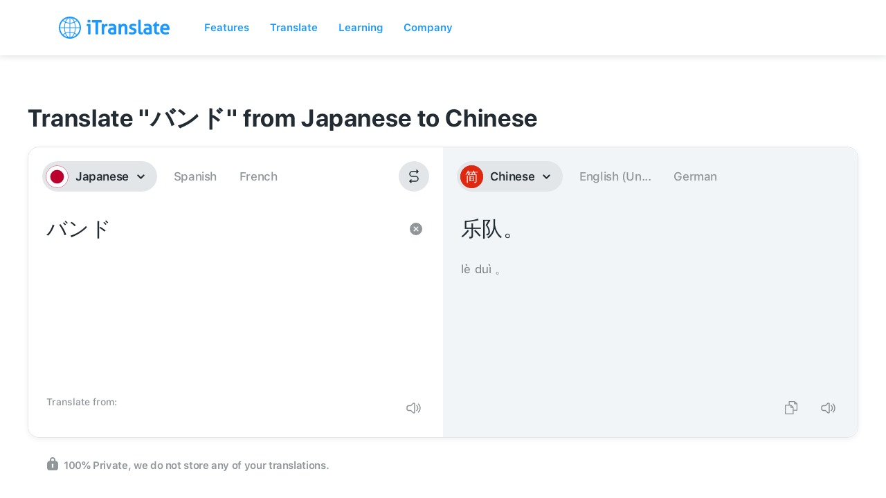

--- FILE ---
content_type: text/css; charset=utf-8
request_url: https://itranslate.com/css/itranslate-staging.webflow.css
body_size: 22212
content:
@font-face{font-family:SF Pro Light;src:url('../fonts/FontsFree-Net-SFProDisplay-Light.ttf') format("truetype");font-weight:300;font-style:normal;font-display:swap}@font-face{font-family:Poppins;src:url('../fonts/Poppins-Regular.ttf') format("truetype");font-weight:400;font-style:normal;font-display:swap}@font-face{font-family:Inter;src:url('../fonts/Inter-SemiBold.ttf') format("truetype");font-weight:600;font-style:normal;font-display:swap}@font-face{font-family:Inter;src:url('../fonts/Inter-Medium.ttf') format("truetype");font-weight:500;font-style:normal;font-display:swap}@font-face{font-family:Inter;src:url('../fonts/Inter-Regular.ttf') format("truetype");font-weight:400;font-style:normal;font-display:swap}@font-face{font-family:Inter;src:url('../fonts/Inter-ExtraBold.ttf') format("truetype"),url('../fonts/Inter-Bold.ttf') format("truetype");font-weight:700;font-style:normal;font-display:swap}@font-face{font-family:Ibmplexmono;src:url('../fonts/IBMPlexMono-Regular.ttf') format("truetype");font-weight:400;font-style:normal;font-display:swap}@font-face{font-family:Poppins;src:url('../fonts/Poppins-Medium.ttf') format("truetype");font-weight:500;font-style:normal;font-display:swap}@font-face{font-family:Poppins;src:url('../fonts/Poppins-ExtraBold.ttf') format("truetype"),url('../fonts/Poppins-Bold.ttf') format("truetype");font-weight:700;font-style:normal;font-display:swap}@font-face{font-family:Ibmplexmono;src:url('../fonts/IBMPlexMono-SemiBold.ttf') format("truetype");font-weight:600;font-style:normal;font-display:swap}@font-face{font-family:Poppins;src:url('../fonts/Poppins-SemiBold.ttf') format("truetype");font-weight:600;font-style:normal;font-display:swap}@font-face{font-family:SF Pro Text;src:url('../fonts/SF-Pro-Text-Medium.otf') format("opentype");font-weight:500;font-style:normal;font-display:auto}@font-face{font-family:SF Pro Display;src:url('../fonts/SF-Pro-Display-Bold.otf') format("opentype");font-weight:700;font-style:normal;font-display:auto}@font-face{font-family:SF Pro Text;src:url('../fonts/SF-Pro-Text-Semibold.otf') format("opentype");font-weight:600;font-style:normal;font-display:auto}@font-face{font-family:SF Pro Text;src:url('../fonts/SF-Pro-Text-Bold.otf') format("opentype");font-weight:700;font-style:normal;font-display:auto}@font-face{font-family:SF Pro Rounded;src:url('../fonts/SF-Pro-Rounded-Bold.otf') format("opentype");font-weight:700;font-style:normal;font-display:auto}@font-face{font-family:SF Pro Text;src:url('../fonts/SF-Pro-Text-Regular.otf') format("opentype");font-weight:400;font-style:normal;font-display:auto}:root{--dark-gray:#242c33;--white:white;--itranslate-blue:#1a98ff;--ultralight-gray:#f2f5f7;--light-gray:#d2d6d9;--medium-gray:#919699;--soft-white:#fcfcfc;--superlight-gray:#e3e6e8;--typeright-purple:#73f;--voice-purple:#b367ff;--light-blue:#59ecff;--black:black;--typeright-teal:#00c6d9;--transparent-blue:#1a98ff26}.w-layout-grid{grid-row-gap:16px;grid-column-gap:16px;grid-template-rows:auto auto;grid-template-columns:1fr 1fr;grid-auto-columns:1fr;display:grid}.w-layout-blockcontainer{max-width:940px;margin-left:auto;margin-right:auto;display:block}.w-layout-layout{grid-row-gap:20px;grid-column-gap:20px;grid-auto-columns:1fr;justify-content:center;padding:20px}.w-layout-cell{flex-direction:column;justify-content:flex-start;align-items:flex-start;display:flex}.w-layout-hflex{flex-direction:row;align-items:flex-start;display:flex}@media screen and (max-width:991px){.w-layout-blockcontainer{max-width:728px}}@media screen and (max-width:767px){.w-layout-blockcontainer{max-width:none}}body{color:var(--dark-gray);font-family:SF Pro Text,sans-serif;font-size:19px;font-weight:500;line-height:1.42em}h1,h2{letter-spacing:.62px;margin-top:0;margin-bottom:20px;font-family:SF Pro Display,sans-serif;font-size:56px;font-weight:700;line-height:1.2em}h3{margin-top:0;margin-bottom:20px;font-family:SF Pro Display,sans-serif;font-size:34px;font-weight:700;line-height:1.295em}h4{letter-spacing:-.34px;margin-top:0;margin-bottom:0;font-size:14px;font-weight:700;line-height:1.42em}p{margin-bottom:0}a{line-height:1.42em;text-decoration:underline}.navigation-bar{z-index:99999;background-color:var(--white);justify-content:space-between;align-items:center;height:80px;display:flex;position:sticky;top:0}.navigation-bar---link{color:var(--itranslate-blue);white-space:nowrap;margin-left:0;margin-right:30px;padding:0;font-size:15px;font-weight:600;line-height:1.2em;text-decoration:none;display:block;position:relative}.navigation-bar---link:hover{text-decoration:underline}.navigation-bar---link.w--current{color:var(--dark-gray);height:100%}.navigation-bar---link.is-visible-mobile{display:block}.navigation-bar---link.disableenterprise{display:none}.navigation-bar---logo-container{flex:none;align-items:center;width:160px;height:32px;display:flex}.button---rounded---secondary{border:2px solid var(--itranslate-blue);color:var(--dark-gray);background-color:#fff;border-radius:26px;flex:none;justify-content:center;align-items:center;width:auto;height:44px;padding-left:16px;padding-right:16px;font-size:15px;font-weight:700;line-height:1.2em;text-decoration:none;transition:background-color .3s cubic-bezier(.075, .82, .165, 1),color .3s cubic-bezier(.075, .82, .165, 1);display:flex}.button---rounded---secondary.spacing{margin-right:10px;transition:color .3s cubic-bezier(.165, .84, .44, 1),background-color .3s cubic-bezier(.165, .84, .44, 1)}.button---rounded---secondary.spacing:hover{background-color:var(--itranslate-blue);transform-origin:50%;color:var(--white)}.navigation-bar---menu-items-container{justify-content:space-between;align-items:center;width:100%;margin-left:50px;display:flex}.button---rounded---primary{border:2px none var(--itranslate-blue);background-color:var(--itranslate-blue);color:var(--white);border-radius:26px;flex:none;align-items:center;width:auto;height:44px;padding-left:16px;padding-right:16px;font-size:15px;font-weight:700;line-height:1.2em;text-decoration:none;transition:background-color .3s cubic-bezier(.165, .84, .44, 1);display:flex;overflow:visible}.button---rounded---primary:hover{background-color:#ff9600}.button---rounded---primary.mobile-menu{background-color:var(--itranslate-blue);border-radius:30px;justify-content:center;align-items:center;max-width:80%;margin-bottom:20px;margin-left:auto;margin-right:auto;display:flex;position:static}.button---rounded---primary.top-translated-words{justify-content:center;width:180px}.home---hero{background-color:#fafbfb;background-image:url('../images/header_background_full.png');background-position:50% 0;background-size:cover;height:770px;overflow:visible}.page-title{width:100%;margin-top:0;margin-bottom:0;font-family:SF Pro Display,sans-serif;font-size:72px;display:inline-block}.home---hero---app-store-badges{justify-content:space-between;display:flex}.app-store-badge-container{margin-right:10px;position:relative}.app-store-badge-container.has-no-padding.huawei{display:none}.app-store-badge-container.products-page{max-width:none;margin-top:50px}.home---vision{margin-top:150px;margin-bottom:150px;padding-top:0;padding-bottom:0}.vision---heading{text-align:center;background-image:url('../images/text_mesh_gradient2x.png');background-position:50%;background-repeat:no-repeat;background-size:100% 100%;margin-top:0;margin-bottom:0;font-family:SF Pro Display,sans-serif;font-size:56px;font-weight:700;line-height:1.2em}.home---main-feature-container{width:100%;max-width:1200px;margin-bottom:50px;margin-left:auto;margin-right:auto;padding-left:0;padding-right:0}.home---main-feature---presentation{z-index:10;background-color:var(--ultralight-gray);width:100%;height:100%;position:relative;overflow:visible}.grid-container-12-1{grid-column-gap:30px;grid-row-gap:16px;grid-template-rows:auto;grid-template-columns:1fr 1fr 1fr 1fr 1fr 1fr 1fr 1fr 1fr 1fr 1fr 1fr;grid-auto-columns:1fr;align-items:center;width:100%;max-width:1200px;height:100%;margin-left:auto;margin-right:auto;padding-left:45px;padding-right:45px;display:grid}.grid-container-12-1.is-pos-relative{position:relative}.grid-container-12-1.c-footer__bottom-bar{border-top:1px solid var(--light-gray);margin-top:50px;margin-bottom:0;padding-top:50px}.main-feature---icon{z-index:20;width:80px;height:80px;margin-top:-40px;position:absolute;top:50%;left:auto;right:auto}.main-feature---icon.is-positioned-right{right:-40px}.main-feature---icon.is-positioned-left{left:-40px}.c-main-feature__shadow-container{z-index:-1;width:80%;height:80%;margin-left:-40%;position:absolute;bottom:-12.5%;left:50%}.c-main-feature__shadow{width:193.75%;max-width:none;height:193.75%;margin-top:-48.4375%;margin-left:-48.4375%}.feature-mockup---device-bottom{width:300px;height:600px;margin-left:-150px;position:absolute;top:64px;left:50%}.feature-mockup-container{width:100%;height:100%;position:relative;overflow:hidden}.home---other-features---badge{background-color:var(--itranslate-blue);color:var(--white);border-radius:6px;align-items:center;margin-bottom:20px;margin-right:20px;padding:18px;font-size:17px;font-weight:600;line-height:1.295em;display:inline-block}.home---products{background-color:#fcfdfd;margin-bottom:0;padding-top:150px;padding-bottom:150px;overflow:hidden}.description{margin-bottom:0}.home---products---worldmap{z-index:0;background-image:url('../images/background_world_map2x.png');background-position:0;background-repeat:no-repeat;background-size:100%;width:794px;height:420px;position:absolute;left:380px}.home---languages---description{position:relative}.home---products---product-list-container{grid-column-gap:30px;grid-row-gap:0px;grid-template-rows:auto;grid-template-columns:1fr 1fr;grid-auto-columns:1fr;justify-content:flex-start;margin-top:20px;display:flex}.home---product-list---item{color:var(--itranslate-blue);flex-direction:column;margin-right:30px;font-size:14px;display:flex}.footer---wrapper{letter-spacing:-.34px;flex:none;align-self:auto;padding-top:100px;padding-bottom:100px;font-family:SF Pro Text,sans-serif;font-size:14px;font-weight:500;line-height:20px}.text-span{color:var(--itranslate-blue)}.footer---link-container---list{color:var(--medium-gray);margin-bottom:20px;font-size:14px;line-height:20px}.footer---link-container---list.is-last{margin-bottom:0}.footer---products-list{grid-column-gap:30px;grid-row-gap:6px;grid-template-rows:auto auto;grid-template-columns:1fr 1fr 1fr 1fr 1fr 1fr;grid-auto-columns:1fr;margin-top:6px;display:flex}.footer---products---item{align-items:center;height:32px;display:flex}.footer---products---icon{width:20px;height:20px;font-size:0;line-height:0}.footer---products---name{color:var(--medium-gray);align-items:center;width:100%;height:32px;margin-left:5px;font-size:14px;line-height:20px;display:flex}.footer---product-icon{width:20px;max-width:none;height:20px}.footer---products-column{margin-right:30px}.footer---link{color:var(--medium-gray);font-size:14px;line-height:20px;text-decoration:none;display:block}.footer---link:hover{text-decoration:underline}.footer---link.inactive{display:none}.footer---social-media-bar{justify-content:space-between;align-items:center;display:flex}.footer---social-media-bar-item{align-items:center;width:20px;height:20px;font-size:0;line-height:0;display:flex}.footer---social-media-bar---icon{width:100%;max-width:none;height:auto}.home---languages{background-color:#fcfdfd;background-image:url('../images/section_background_languages.png');background-position:50% 0;background-size:cover;margin-top:150px;margin-bottom:0;padding-top:150px;padding-bottom:150px}.s-link__default{color:var(--itranslate-blue);text-decoration:none}.s-link__default:hover{text-decoration:underline}.app-store-badge{z-index:10;width:100%;max-width:160px;height:100%;position:relative}.app-store-badge-shadow{z-index:0;opacity:0;width:90%;height:85.7143%;margin-top:0;margin-left:-45%;margin-right:auto;position:absolute;bottom:-14.2857%;left:50%}.badge-shadow{opacity:1;width:140.278%;max-width:none;margin-top:-20.8333%;margin-left:-20.1389%}.grid-container-12-2{grid-column-gap:30px;grid-row-gap:0px;grid-template-rows:auto 1fr;grid-template-columns:1fr 1fr 1fr 1fr 1fr 1fr 1fr 1fr 1fr 1fr 1fr 1fr;grid-auto-columns:1fr;align-items:center;width:100%;max-width:1200px;height:100%;margin-left:auto;margin-right:auto;padding-left:45px;padding-right:45px;display:grid}.grid-container-12-2.is-pos-relative{position:relative}.footer---products-container{margin-top:50px}.container{justify-content:space-between;align-items:center;width:100%;max-width:1200px;margin-left:auto;margin-right:auto;padding-left:45px;padding-right:45px;display:flex}.navigation-bar---content-container{justify-content:space-between;align-items:center;width:100%;display:flex}.c-button-secondary-mobile{border:2px solid var(--itranslate-blue);color:var(--dark-gray);background-color:#fff;border-radius:26px;flex:none;align-items:center;width:auto;height:52px;padding-left:20px;padding-right:20px;font-size:17px;font-weight:700;line-height:1.295em;text-decoration:none;transition:background-color .3s cubic-bezier(.075, .82, .165, 1),color .3s cubic-bezier(.075, .82, .165, 1);display:flex}.c-button-secondary-mobile.spacing{height:32px;margin-right:10px;padding-left:10px;padding-right:10px;transition:color .3s cubic-bezier(.165, .84, .44, 1),background-color .3s cubic-bezier(.165, .84, .44, 1);display:flex}.c-button-secondary-mobile.spacing:hover{background-color:var(--itranslate-blue);transform-origin:50%;color:var(--white)}.c-button-primary-mobile{border:2px none var(--itranslate-blue);background-color:var(--itranslate-blue);color:var(--white);border-radius:26px;flex:none;align-items:center;width:auto;height:32px;margin-right:10px;padding-left:10px;padding-right:10px;font-size:17px;font-weight:700;line-height:1.295em;text-decoration:none;transition:background-color .3s cubic-bezier(.165, .84, .44, 1);display:flex;overflow:visible}.c-button-primary-mobile:hover{background-color:#ff9600}.navigation-bar---mobile{justify-content:flex-end;display:none}.text-block{font-size:14px}.app-store-badges-mobile{justify-content:space-between;display:none}.mobile-navigation{display:none}.navigation-bar---mobile---menu-button{display:flex}.utility-page-wrap{background-color:var(--ultralight-gray);justify-content:center;align-items:center;width:100vw;max-width:100%;height:70%;max-height:100%;display:flex}.utility-page-content{text-align:center;flex-direction:column;width:260px;display:flex}.utility-page-form{flex-direction:column;align-items:stretch;display:flex}.cookie-bar{z-index:20000;width:100%;display:block;position:fixed;bottom:20px}.cookie-bar-container{background-color:var(--dark-gray);color:#fff;border-radius:50px;justify-content:space-between;align-items:center;max-width:1200px;height:100px;margin-left:auto;margin-right:auto;padding:20px 20px 20px 40px;display:flex}.cookie-bar-info{margin-right:20px}.apps{margin-bottom:150px}.apps---app-container{width:100%;max-width:1200px;margin-bottom:50px;margin-left:auto;margin-right:auto;padding-left:0;padding-right:0}.apps---app-container.is-last{margin-bottom:0}.apps---app-preview{z-index:10;background-color:var(--ultralight-gray);width:100%;height:100%;position:relative;overflow:visible}.apps---app-icon{z-index:20;width:80px;height:80px;margin-top:-40px;position:absolute;top:50%;left:auto;right:auto}.apps---app-icon.is-positioned-right{right:-40px}.apps---app-icon.is-positioned-left{left:-40px}.apps---app-device-mockup{z-index:10;width:300px;height:600px;margin-left:-150px;position:absolute;top:64px;left:50%}.apps---app-icon-shadow-container{z-index:-1;width:80%;height:80%;margin-left:-40%;position:absolute;bottom:-12.5%;left:50%}.apps---app-mockup-container{width:100%;height:100%;position:relative;overflow:hidden}.apps---app-icon-shadow-image{width:193.75%;max-width:none;height:193.75%;margin-top:-48.4375%;margin-left:-48.4375%}.link{color:var(--itranslate-blue);text-decoration:none}.link:hover{text-decoration:underline}.link---blue{color:var(--itranslate-blue);text-decoration:none}.link---blue:hover{text-decoration:underline}.link---blue.termsemail{font-weight:700}.link---orange{color:#ff9500;text-decoration:none}.link---orange:hover{text-decoration:underline}.link---pink{color:#ff4c6a;text-decoration:none}.link---pink:hover{text-decoration:underline}.background-color---itranslate-blue{background-color:var(--itranslate-blue)}.background-color---soft-white{background-color:var(--soft-white)}.apps---app-mockup-container-background-itranslate{z-index:0;background-image:url('../images/app_mockup_container_background_itranslate2x.png');background-position:50% 0;background-repeat:no-repeat;background-size:100% 100%;justify-content:flex-end;width:100%;height:100%;display:flex;position:absolute;overflow:visible}.apps---app-mockup-container-background-converse{z-index:0;background-image:url('../images/app_mockup_container_background_itranslate_converse.svg');background-position:50% -200%;background-repeat:no-repeat;background-size:113% 113%;width:100%;height:100%;position:absolute}.apps---app-mockup-container-background-lingo{z-index:0;background-image:url('../images/app_mockup_container_background_itranslate_lingo2x.png');background-position:50% 0;background-size:cover;width:100%;height:100%;position:absolute}.apps---app-icon---ada{background-color:var(--white);background-image:url('../images/iconAppleDesignAward.png');background-position:50%;background-size:44px 44px;border-radius:50%;width:44px;height:44px;position:absolute;top:-22px;right:-22px;box-shadow:0 4px 4px -2px #242c3399}.apps---other-platforms{background-color:var(--ultralight-gray);padding-top:100px;padding-bottom:100px}.content-container{grid-column-gap:30px;grid-row-gap:0px;grid-template-rows:auto auto;grid-template-columns:1fr 1fr 1fr;grid-auto-columns:1fr;width:1200px;margin-left:auto;margin-right:auto;padding-left:45px;padding-right:45px;display:block}.apps---other---container{grid-column-gap:30px;grid-row-gap:0px;grid-template-rows:auto;grid-template-columns:1fr 1fr 1fr;grid-auto-columns:1fr;width:100%;max-width:1200px;margin-top:30px;margin-left:auto;margin-right:auto;padding-left:45px;padding-right:45px;display:grid}.apps---other---app-item{grid-column-gap:0px;grid-row-gap:30px;grid-template-rows:auto auto;grid-template-columns:1fr;grid-auto-columns:1fr;display:grid}.apps---other---app-information{background-color:var(--superlight-gray);border:2px solid #0000;flex-flow:column;justify-content:space-between;height:350px;padding:28px;display:flex}.apps---other---description{padding-left:30px;padding-right:30px}.button---rectangular---default{background-color:var(--dark-gray);color:#fff;text-align:center;flex:0 auto;justify-content:center;align-items:center;max-width:180px;height:56px;padding-left:20px;padding-right:20px;font-size:17px;text-decoration:none;transition:background-color .3s cubic-bezier(.075, .82, .165, 1);display:flex}.button---rectangular---default:hover{background-color:var(--itranslate-blue)}.apps---other---app-icon-container{width:80px;height:80px;margin-bottom:12px}.h1---page-title---white{color:#fff;width:100%;margin-top:0;margin-bottom:20px;font-family:SF Pro Display,sans-serif;font-size:56px;line-height:1.2em;display:inline-block}.description---white{color:var(--white);margin-bottom:0}.temp---apps---header---title{color:var(--dark-gray);font-family:SF Pro Display,sans-serif;font-size:100px;font-weight:700;line-height:1em}.color---blue{color:var(--itranslate-blue)}.color---orange{color:#ff9500}.color---pink{color:#ff4c6a}.button---rectangular---label{width:100%;text-decoration:none}.temp---apps---header---container{grid-column-gap:30px;grid-row-gap:0px;grid-template-rows:auto;grid-template-columns:1fr 1fr;grid-auto-columns:1fr;height:100%;display:grid}.temp---apps---header---introduction{background-color:var(--dark-gray);justify-content:flex-end;padding-top:150px;padding-bottom:150px;display:flex}.temp---apps---header---titles{background-color:var(--ultralight-gray);flex-direction:column;justify-content:space-between;padding-top:150px;padding-bottom:150px;display:block}.temp---apps---header{margin-top:92px;margin-bottom:100px}.temp---apps---header---introduction---content{width:100%;max-width:350px;margin-left:45px;margin-right:45px}.div-block-13{flex-direction:column;justify-content:space-between;width:350px;height:100%;margin-left:45px;margin-right:45px;display:flex}.enterprise---header{background-image:url('../images/enterprise_header_background.png');background-position:50% 0;background-repeat:no-repeat;background-size:contain;height:600px}.enterprise---introduction{margin-top:-100px}.enterprise---introduction---container{grid-column-gap:30px;grid-row-gap:30px;grid-template-rows:auto auto auto auto;grid-template-columns:1fr 1fr 1fr;grid-auto-columns:1fr;width:100%;max-width:1200px;margin-left:auto;margin-right:auto;padding-left:45px;padding-right:45px;display:grid}.enterprise---introduction---preview-image---container{background-color:#fcfdfd;width:100%;position:relative;overflow:hidden}.enterprise---introduction---preview-image{width:100%;height:100%;position:absolute}.enterprise---introduction---intro-text{width:540px;margin-top:-67px}.enterprise---introduction---cta{text-align:center;font-family:SF Pro Display,sans-serif;font-size:38px;font-weight:700;line-height:1.2em}.text-block-3{display:inline-block}.enterprise---introduction---areas-list{margin-bottom:0;padding-left:0;list-style-type:none}.enterprise---introduction---list-item{font-family:SF Pro Display,sans-serif;font-size:38px;line-height:1.2em}.enterprise---products{margin-top:150px}.enterprise---products---heading{width:100%;max-width:1200px;margin-bottom:50px;margin-left:auto;margin-right:auto;padding-left:45px;padding-right:45px}.enterprise---products---product-list{background-color:#fcfdfd}.enterprise---product-container{width:100%;max-width:1200px;margin-bottom:50px;margin-left:auto;margin-right:auto}.enterprise---product-preview{z-index:10;background-color:var(--ultralight-gray);width:100%;height:100%;position:relative;overflow:visible}.enterprise---product-icon{z-index:20;width:80px;height:80px;margin-top:-40px;position:absolute;top:50%;left:auto;right:auto}.enterprise---product-icon.is-positioned-right{right:-40px}.enterprise---product-icon.is-positioned-left{left:-40px}.enterprise---product-icon-shadow-container{z-index:-1;width:80%;height:80%;margin-left:-40%;position:absolute;bottom:-12.5%;left:50%}.enterprise---product-icon-shadow-image{width:193.75%;max-width:none;height:193.75%;margin-top:-48.4375%;margin-left:-48.4375%}.enterprise---product-preview-container{width:100%;height:100%;position:relative;overflow:hidden}.enterprise---product-preview-container-background-custom-solutions{z-index:-1;background-image:url('../images/product_preview_container_background_custom_solutions.svg');background-position:50%;background-repeat:no-repeat;background-size:contain;width:100%;height:100%;position:absolute}.enterprise---why-itranslate---grid-container{grid-column-gap:125px;grid-template-rows:auto auto;grid-template-columns:350px 7fr;grid-auto-columns:1fr;width:100%;max-width:1200px;margin-left:auto;margin-right:auto;padding-left:45px;padding-right:45px;display:grid}.enterprise---key-features---list-item{margin-bottom:20px;font-family:SF Pro Display,sans-serif;font-size:38px;line-height:1.2em}.enterprise---key-features---list-item.is-last{margin-bottom:0}.enterprise---why-itranslate{padding-top:150px;padding-bottom:150px}.enterprise---key-features---list{margin-bottom:0;padding-left:0;list-style-type:none}.enterprise---product-preview-container-background-teams{z-index:0;background-image:url('../images/app_mockup_container_background_itranslate2x.png');background-position:50%;background-repeat:no-repeat;background-size:auto 100%;width:100%;height:100%;position:absolute}.link---dark-gray{color:var(--dark-gray);text-decoration:none}.link---dark-gray:hover{text-decoration:underline}.link---dark-gray.link---underlined:hover{color:var(--itranslate-blue)}.link---underlined{text-decoration:underline}.enterprise---product-preview---product-a{z-index:10;width:280px;position:absolute;top:64px;left:60px}.enterprise---product-preview---product-b{width:250px;position:absolute;top:114px;right:30px}.enterprise---product-preview---product-c{width:750px;position:absolute;top:54px;left:30px}.webapp{margin-top:0;margin-bottom:150px}.webapp-script{display:none}.home---products---description{position:relative}.body-2,.body-3{height:100%}.default-container{width:100%;max-width:1200px;margin-left:auto;margin-right:auto;padding-left:45px;padding-right:45px;position:relative}.default-container.height---100{height:100%;display:flex}.default-container.scroll-menu{position:relative}.default-container.translation-api---faq{flex-direction:column;justify-content:center;align-items:center;display:flex}.default-container.center{text-align:center}.default-container.gray-bg{background-color:#f2f5f7;border-radius:20px;padding-top:95px;padding-bottom:95px}.default-container.flex{display:flex}.default-container.privacy{flex-direction:column;align-items:center;display:flex}.default-container.teamsbg{background-image:url('../images/mesh-gradients-mesh-gradient-variant-b3x.png');background-position:0 230px;background-repeat:no-repeat;background-size:1320px}.default-container.blog---head-section{margin-top:99px;margin-bottom:99px}.default-container.blog---header-bar{justify-content:space-between;padding-top:50px;padding-bottom:50px;display:flex}.default-container.llsection{padding-top:100px;padding-bottom:100px}.default-container.llctasrction{flex-direction:column;justify-content:center;align-items:center;display:flex}.default-container.blogcontentflex{grid-column-gap:0px;grid-row-gap:0px;display:flex}.default-container.toptrans{justify-content:space-between;align-items:center;display:flex}.style-guide---background-color-grid-container{grid-column-gap:30px;grid-row-gap:30px;grid-template-rows:auto;grid-template-columns:1fr 1fr 1fr 1fr 1fr 1fr;grid-auto-columns:1fr;display:grid}.background-color---dark-gray{background-color:var(--dark-gray)}.background-color---medium-gray{background-color:var(--medium-gray)}.background-color---light-gray{background-color:var(--light-gray)}.background-color---ultralight-gray{background-color:var(--ultralight-gray)}.style-guide---text-color-grid-container{grid-column-gap:30px;grid-row-gap:50px;grid-template-rows:auto;grid-template-columns:1fr 1fr 1fr 1fr 1fr 1fr;grid-auto-columns:1fr;display:grid}.text-color---itranslate-blue{color:var(--itranslate-blue)}.text-color---dark-gray{color:var(--dark-gray)}.text-color---medium-gray{color:var(--medium-gray)}.text-color---medium-gray.hide{display:none}.text-color---light-gray{color:var(--light-gray)}.text-color---ultralight-gray{color:var(--ultralight-gray)}.style-guide---text-color-item{border:1px solid var(--ultralight-gray);border-radius:12px;flex-direction:column;justify-content:center;align-items:center;height:100px;padding:5px;display:flex}.style-guide---text-color-item---dark{background-color:var(--light-gray);border-radius:12px;justify-content:center;align-items:center;height:100px;display:flex}.text-color---soft-white{color:var(--soft-white)}.margin---top---default{margin-top:150px}.style-guide---background-color-item{border-radius:12px;justify-content:center;align-items:center;height:100px;padding:5px;display:flex}.style-guide---background-color-item.background-color---typeright-purple{background-color:var(--typeright-purple)}.text-color---white{color:var(--white)}.style-guide---text-alignment-grid-container{grid-column-gap:30px;grid-row-gap:30px;grid-template-rows:auto;grid-template-columns:1fr 1fr 1fr 1fr;grid-auto-columns:1fr;display:grid}.text-alignment---left{text-align:left}.text-alignment---center{text-align:center}.text-alignment---right{text-align:right}.style-guide---text-alignment-item{border:1px solid var(--ultralight-gray);justify-content:flex-start;align-items:center;height:100px;padding:10px;display:flex}.style-guide---text-alignment-item---container{width:100%}.text-alignment---justify{text-align:justify}.style-guide---section-title{color:var(--itranslate-blue);letter-spacing:.62px;border-bottom:1px solid #1a98ff4d;margin-bottom:50px;padding-bottom:30px;font-family:SF Pro Display,sans-serif;font-size:56px;font-weight:700;line-height:1.2em}.margin---bottom---default{margin-bottom:150px}.style-guide---class-name-badge{color:var(--white);background-color:#4b78be;border-radius:4px;align-items:center;height:24px;margin-top:0;padding-left:5px;padding-right:5px;font-size:10px;line-height:24px;display:inline-block}.style-guide---class-name-container{justify-content:flex-start;align-items:stretch;margin-top:10px;display:flex}.style-guide---margins-grid-container{grid-column-gap:10px;grid-row-gap:10px;grid-template-rows:auto auto auto auto auto;grid-template-columns:100px 100px 100px 100px 160px 1fr;grid-auto-columns:1fr;display:grid;overflow:scroll}.style-guide---table-cell---center{justify-content:center;align-items:center;height:40px;display:flex}.div-block-23{display:flex}.style-guide---table-cell---left{justify-content:flex-start;align-items:center;height:40px;display:flex}.padding---top---default{padding-top:150px}.padding---bottom---default{padding-bottom:150px}.footer---grid-container-top{grid-column-gap:30px;grid-row-gap:0px;border-bottom:1px solid var(--light-gray);grid-template:"." "."/7.5fr 4.5fr;grid-auto-columns:1fr;padding-bottom:50px;display:grid}.footer---link-container{grid-column-gap:30px;grid-row-gap:0px;grid-template-rows:auto;grid-template-columns:1fr 1fr;grid-auto-columns:1fr;display:grid}.footer---link-column{flex-direction:column;justify-content:flex-end;padding-bottom:6px;display:flex}.footer---grid-container-bottom{grid-column-gap:30px;grid-row-gap:0px;grid-template-rows:auto;grid-template-columns:7.5fr 4.5fr;grid-auto-columns:1fr;margin-top:50px;display:grid}.footer---social-icons-container{grid-column-gap:30px;grid-row-gap:0px;grid-template-rows:auto;grid-template-columns:1fr 1fr;grid-auto-columns:1fr;display:grid}.navigation-bar-mobile---link-button---primary{color:var(--itranslate-blue);white-space:nowrap;margin-left:0;padding:0;font-size:15px;font-weight:600;line-height:1.2em;text-decoration:none;display:block}.navigation-bar-mobile---link-button---primary:hover{text-decoration:underline}.navigation-bar-mobile---link-button---primary.w--current{color:var(--dark-gray)}.feature-mockup---device-top{width:300px;height:600px;margin-left:-150px;position:absolute;bottom:64px;left:50%}.home---privacy---description{width:540px}.home---privacy---description---container{z-index:10;justify-content:center;margin-top:-100px;display:flex;position:relative}.home---privacy---artwork{width:488px;height:488px;position:relative}.navigation-bar---shadow{z-index:-10;opacity:1;width:100%;height:100%;position:absolute;box-shadow:0 0 10px #242c3333}.home---privacy---artwork---container{justify-content:center;display:flex}.home---privacy---artwork---icon{z-index:10;width:100%;height:100%;position:absolute}.home---privacy---artwork---background{background-image:url('../images/privacy_artwork_background2x.png');background-position:50%;background-repeat:no-repeat;background-size:488px;width:100%;height:100%;position:absolute}.image-6{width:100%;height:auto}.home---features-overview---grid-container{grid-column-gap:30px;grid-row-gap:70px;grid-template-rows:auto auto auto auto auto auto;grid-template-columns:1fr 1fr 1fr;grid-auto-columns:1fr;padding:100px 140px;display:grid}.home---features-overview---feature-item{flex-direction:row;width:100%;display:flex}.home---features-overview---feature-icon{width:48px;height:48px;margin-bottom:20px}.div-block-27{flex-direction:column;justify-content:space-between;align-items:center;width:100%;display:flex}.home---features-overview---feature-description{color:#ffffff80;text-align:center;width:100%;margin-top:20px;font-size:14px;line-height:1.3em}.home---features-overview---feature-name{color:#fff;text-align:center;width:100%;font-size:26px;line-height:1.2em}.mockup---video-device{width:100%;position:relative}.mockup---video-device---video-container{z-index:10;width:86.8056%;height:94.2%;position:absolute;top:2.95481%;left:6.71296%}.mockup---video-device---device-frame{z-index:20;width:100%;height:100%;position:absolute}.video{height:100%}.mockups---video-device-shadow{z-index:0;background-image:url('../images/device_video_stencil_iphone11pro_shadow2x.png');background-position:0 0;background-repeat:no-repeat;background-size:cover;width:132.407%;height:113.441%;position:absolute;top:0;left:0}.image-7{width:100%;height:100%}.div-block-30{width:350px}.div-block-31{grid-column-gap:30px;grid-row-gap:0px;grid-template-rows:auto;grid-template-columns:2fr 8fr 2fr;grid-auto-columns:1fr;display:grid}.home---vision---description{text-align:center;margin-top:30px;padding-left:40px;padding-right:40px}.home---media-coverage---ada-container{background-image:url('../images/gradient_separator_vertical.svg');background-position:100% 0;background-repeat:no-repeat;background-size:1px 132px;flex:none;align-items:center;height:100%;padding-right:40px;display:flex}.div-block-33{border-bottom:1px solid var(--ultralight-gray);height:132px;display:flex}.home---media-coverage---media-container{align-items:center;width:100%;padding-left:40px;display:flex;position:relative}.home---media-coverage---media-list{justify-content:space-between;align-items:center;width:100%;margin-bottom:0;padding-left:0;display:flex}.home---media-coverage---logo-item-s{height:22px}.home---media-coverage---logo-item-m{height:28px}.home---media-coverage---logo{height:100%}.link-block{float:left;height:100%;font-size:1px}.apps---products-menu.background-color---dark-gray{z-index:9000;width:100%;position:sticky;top:80px}.apps---products-menu---scroll-container{justify-content:space-between;height:92px;display:flex;position:relative;overflow:visible}.apps---products-menu---other-products-container{grid-column-gap:30px;grid-row-gap:8px;flex:none;grid-template-rows:16px 16px;grid-template-columns:auto auto;grid-auto-columns:1fr;align-self:center;display:grid}.list{align-items:center;height:100%;margin-bottom:0;padding-left:0;display:flex}.list-item{margin-right:50px;position:relative}.div-block-37{width:32px;height:32px;margin-right:8px;position:relative}.link-block-2{align-items:center;text-decoration:none;display:flex}.text-block-4{font-size:10px;font-weight:600;line-height:1.6em;text-decoration:none}.text-block-5{font-size:15px;font-weight:600;line-height:1.06667em;text-decoration:none}.text-color---converse-orange{color:#ff9500}.text-color---voice-purple{color:#b367ff}.text-color---lingo-pink{color:#ff4c6a}.apps---products-menu-item---hover{z-index:-1;opacity:0;border-radius:14px;width:100%;height:100%;margin-top:-10px;margin-left:-10px;padding:10px;position:absolute;top:0;left:0}.background-color---converse-orange{background-color:#ff9500}.background-color---voice-purple{background-color:#b367ff}.background-color---lingo-pink{background-color:#ff4c6a}.apps---products-menu---handle{background-image:url('../images/popover_handle.svg');background-position:0 0;background-repeat:no-repeat;width:30px;height:12px;position:absolute;top:-10px;left:46px}.apps---products-menu---icon{flex:none;align-items:flex-start;width:16px;height:16px;margin-right:5px;display:flex}.apps---products-menu---product-item{align-items:center;text-decoration:none;display:flex}.apps---products-menu---name{color:var(--white);font-size:12px;line-height:1.2em}.apps---products-menu---name:hover{text-decoration:underline}.section-anchor{width:0;height:0;margin-top:-172px;display:block;position:absolute}.link---purple{color:var(--voice-purple);text-decoration:none}.link---purple:hover{text-decoration:underline}.div-block-42{grid-column-gap:30px;grid-row-gap:0px;grid-template-rows:auto;grid-template-columns:3fr 6fr 3fr;grid-auto-columns:1fr;display:grid}.left-arrow,.right-arrow,.slide-nav{display:none}.ratings-slider---star-rating{width:220px;margin-bottom:0}.rating---quote{color:var(--itranslate-blue);letter-spacing:-1.15px;font-family:SF Pro Rounded,sans-serif;font-size:48px;font-weight:700;line-height:1.2em}.slider{background-color:#0000;width:100%;height:100%}.home---hero---ratings{grid-column-gap:16px;grid-row-gap:16px;grid-template-rows:auto auto;grid-template-columns:1fr 1fr;grid-auto-columns:1fr;display:flex}.rating---slide-container{flex-direction:column;justify-content:center;align-items:flex-start;display:flex}.mask{max-width:540px}.ratings-slider---gradient-left{z-index:10;background-image:linear-gradient(to right,#fafbfb,#fff0);width:100px;height:100%;display:none;position:absolute;left:-100px}.ratings-slider---gradient-right{z-index:10;background-image:linear-gradient(270deg,#fafbfb,#fff0);width:100px;height:100%;display:none;position:absolute;right:0}.div-block-46{grid-column-gap:30px;grid-row-gap:0px;grid-template-rows:auto;grid-template-columns:6fr 1fr 4fr 1fr;grid-auto-columns:1fr;width:100%;height:100%;display:none}.home---hero---content---description{flex-direction:column;justify-content:space-between;width:540px;height:100%;margin-right:60px;display:flex}.div-block-48{align-items:center;display:flex}.body-4{font-family:SF Pro Text,sans-serif}.about---who-we-are---grid-container{grid-column-gap:30px;grid-row-gap:0px;grid-template-rows:auto;grid-template-columns:2fr 8fr 2fr;grid-auto-columns:1fr;display:grid}.about---company-facts.background-color---soft-white{padding-top:100px;padding-bottom:100px}.about---company-facts---grid-container{grid-column-gap:30px;grid-row-gap:0px;grid-template-rows:auto;grid-template-columns:2fr 8fr 2fr;grid-auto-columns:1fr;display:grid}.about---company-facts---fact-container{border-bottom:1px solid #242c330d;min-height:200px;display:flex}.about---company-facts---fact-container.no-border{border-bottom-style:none}.about---company-facts---fact-title{flex:none;align-items:center;width:160px;margin-right:30px;display:flex}.about---company-facts---fact-description{align-self:center;width:100%;display:flex}.no-margin{margin-bottom:0}.text-color---lingo-purple{color:#73f}.about---imprint---grid-container{grid-column-gap:30px;grid-row-gap:0px;grid-template-rows:auto;grid-template-columns:1fr 4fr 6fr 1fr;grid-auto-columns:1fr;display:grid}.text-span-2{color:var(--itranslate-blue);font-weight:700}.text-span-3{color:var(--medium-gray)}.about---imprint---office-image{position:relative}.about-imprint---description{flex-direction:column;justify-content:center;display:flex}.image-9{width:100%;position:absolute}.about---who-we-are---itranslate-logo{margin-bottom:150px}.products---product-information---grid-container{grid-column-gap:30px;grid-row-gap:0px;grid-template-rows:auto;grid-template-columns:3fr 6fr 3fr;grid-auto-columns:1fr;display:grid}.itranslate-logo---wordmark{width:187px;margin-bottom:8px}.jobs---introduction-text{flex-direction:column;align-items:center;display:flex}.products---product-presentation.margin---top---default.margin---bottom---default.background---keyboard---message-bubbles{background-image:url('../images/keyboard_message_bubbles_background.svg');background-position:50%;background-repeat:no-repeat;background-size:auto 1019px;background-attachment:scroll}.products---bixby---screen-center{z-index:10;width:478px;position:relative}.products---bixby---device-mockups{justify-content:center;align-items:center;display:flex;position:relative}.products---bixby---screen-left{z-index:0;width:439px;position:absolute;left:0}.products---bixby---screen-right{z-index:0;width:439px;position:absolute;right:0}.products---product-how-to---grid-container{grid-column-gap:30px;grid-row-gap:0px;grid-template-rows:auto;grid-template-columns:3fr 6fr 3fr;grid-auto-columns:1fr;display:grid}.products---product-how-to-description{flex-direction:column;align-items:center;display:flex}.products---keyboard-extension---device-mockups{justify-content:center;align-items:center;display:flex;position:relative}.products---keyboard-extension---screen-left{z-index:0;width:461px;position:absolute;left:0}.products---keyboard---screen-center{z-index:10;width:500px;position:relative}.products---keyboard-extension---screen-right{z-index:0;width:461px;position:absolute;right:0}.keyboard-extension-device-mockup{width:100%}.products---keyboard---grid-container{grid-column-gap:30px;grid-row-gap:0px;grid-template-rows:auto;grid-template-columns:1fr 4fr 1fr 4fr 1fr;grid-auto-columns:1fr;display:grid}.products---instructions---checklist{background-color:var(--ultralight-gray);border-radius:20px;margin-top:40px;padding:20px}.products---instructions---list{margin-bottom:0;padding-left:0}.products---instructions---icon{flex:none;width:40px;height:40px;margin-right:10px}.products---instructions---list-item{align-items:center;margin-bottom:16px;display:flex}.products---instructions---list-item.last{margin-bottom:0}.products---instructions---icon-image{width:100%}.div-block-49{width:33.3333%;max-width:33.3333%;margin-bottom:60px;padding-left:15px;padding-right:15px}.div-block-50{flex-wrap:wrap;justify-content:center;margin-bottom:-60px;display:flex}.div-block-51{justify-content:center;margin-top:100px;display:flex}.mobile-navigation-overlay{z-index:100000;opacity:0;background-color:#0009;width:100%;height:100%;display:none;position:fixed;top:0;left:0}.apps---products-menu---gradient-left,.apps---products-menu---gradient-right{display:none}.jobs---introduction---grid-container{grid-column-gap:30px;grid-row-gap:0px;grid-template-rows:auto;grid-template-columns:3fr 6fr 3fr;grid-auto-columns:1fr;display:grid}.jobs---office-image---image-container{padding-top:56.25%;position:relative;overflow:hidden}.image-11{position:absolute;top:0;left:0}.jobs---perks---grid-container{grid-column-gap:80px;grid-row-gap:80px;grid-template-rows:auto auto auto;grid-template-columns:1fr 1fr 1fr;grid-auto-columns:1fr;margin-top:150px;padding-left:95px;padding-right:95px;display:grid}.jobs---perks---perk-item{flex-direction:column;align-items:center;display:flex}.jobs---perk---perk-icon{width:80px;height:80px;margin-bottom:20px}.jobs---perk---perk-description{text-align:center;width:100%;font-family:SF Pro Display,sans-serif;font-size:28px;font-weight:700;line-height:1.2em}.div-block-53{margin-bottom:20px}.div-block-53.last{margin-bottom:0}.div-block-53.disableenterprise{display:none}.perks---quote{text-align:center;background-image:url('../images/text_mesh_gradient2x.png');background-position:0 0;background-repeat:no-repeat;background-size:100% 100%}.jobs---perks---introduction{padding-left:95px;padding-right:95px}.jobs---perks---description{text-align:center;margin-top:30px;padding-left:190px;padding-right:190px}.jobs---open-positions{background-color:var(--ultralight-gray)}.jobs---open-positions---grid-container{grid-template-rows:auto;grid-template-columns:1fr 1fr 1fr;grid-auto-columns:1fr;display:block}.div-block-56{background-color:var(--superlight-gray);border:2px solid #0000;padding-top:100%;position:relative;overflow:hidden}.div-block-57{flex-direction:column;justify-content:space-between;width:100%;height:100%;padding:30px;display:flex;position:absolute;top:0;left:0}.text-block-6{color:var(--itranslate-blue);margin-bottom:10px;font-family:SF Pro Text,sans-serif;font-size:17px;font-weight:600;line-height:1.2em}.text-block-7{font-family:SF Pro Display,sans-serif;font-size:32px;font-weight:700;line-height:1.2em}.paragraph{margin-bottom:20px;font-size:17px;line-height:1.2em}.jobs---position-description---grid-container{grid-column-gap:30px;grid-row-gap:0px;grid-template-rows:auto;grid-template-columns:1fr 5fr 1fr 4fr 1fr;grid-auto-columns:1fr;padding-left:0;padding-right:0;display:grid}.jobs---list-item{font-size:17px;font-weight:400;line-height:1.4em}.jobs---list{padding-left:20px}.jobs---description-block{margin-bottom:30px}.jobs---description-block.last{margin-bottom:0}.paragraph-2{font-size:17px;font-weight:400;line-height:1.4em}.jobs---perks---list{margin-bottom:0;padding-left:0;list-style-type:none}.jobs---perk---icon{flex:none;width:32px;height:32px;margin-right:8px}.jobs---perks---list-item{margin-bottom:14px;display:flex}.jobs---perks---list-item.last{margin-bottom:0}.jobs---perk---name{align-self:center;align-items:center;font-size:17px;line-height:1.4em;display:flex}.jobs---position-description---perks-list{margin-bottom:30px}.jobs---cta---heading{color:var(--itranslate-blue);text-align:center;margin-bottom:0}.button---rounded---primary---large{background-color:var(--itranslate-blue);color:var(--white);letter-spacing:.42px;border-radius:46px;justify-content:center;align-items:center;height:92px;max-height:92px;padding:24px 48px;font-family:SF Pro Display,sans-serif;font-size:38px;line-height:1.2em;text-decoration:none;transition:background-color .3s cubic-bezier(.165, .84, .44, 1);display:flex}.button---rounded---primary---large:hover{background-color:#ff9500}.button---label---large{text-align:center;font-weight:700}.jobs---apply---button-container{justify-content:center;margin-top:80px;display:flex}.enterprise---call-to-action---button-container{justify-content:center;margin-top:80px;padding-top:60px;display:flex}.caption{text-align:center;margin-top:10px;font-size:17px;font-weight:400;line-height:1.4em}.enterprise---introduction---description{margin-bottom:20px}.jobs---notification-badge{background-color:#ff4c6a;border-radius:8px;align-items:center;width:16px;height:16px;display:none;position:absolute;inset:-10px -12px auto auto}.notification-badge---label{color:#fff;text-align:center;width:16px;font-size:10px;font-weight:700;overflow:hidden}.home---mobile-hero{display:none}.jobs---perks--relocation{border-top:1px solid var(--ultralight-gray);flex-direction:column;align-items:center;margin-top:150px;padding-top:100px;padding-left:95px;padding-right:95px;display:flex}.jobs---perks---description-copy{text-align:center;margin-top:30px;padding-left:180px;padding-right:180px}.div-block-61{color:var(--light-gray);font-size:12px;font-weight:600;line-height:1.3333em;position:absolute;top:20px}.home---hero---container{justify-content:space-between;width:100%;padding-top:100px;padding-bottom:100px;display:flex}.home---hero---content---device{flex:none;align-items:center;width:285px;margin-right:150px;display:flex}.home---hero---content{justify-content:space-between;width:100%;display:flex}.text-color---light-blue{color:var(--light-blue)}.background-color---light-blue{background-color:var(--light-blue)}.apps---products-menu---new-badge{align-items:flex-start;width:26px;height:12px;display:none;position:absolute;top:-10px;right:-10px}.products---product-features---grid-container{grid-column-gap:30px;grid-row-gap:0px;grid-template-rows:auto;grid-template-columns:1fr 1fr 1fr;grid-auto-columns:1fr;display:grid}.products---product-features---feature-item{justify-content:center;display:flex}.products---introduction-text{flex-direction:column;align-items:center;display:flex}.products---product-icon---content-container{justify-content:center;padding-top:35px;padding-bottom:35px;display:flex}.products---product-icon---icon{width:80px;height:80px}.products---keyboard---container{align-items:center;height:1019px;display:flex}.products---keyboard---device-mockups{justify-content:space-between;width:100%;height:700px;display:flex}.keyboard---artwork---container{width:920px;height:790px;position:relative}.products---product-artwork---content-container{justify-content:center;margin-top:50px;display:flex}.keyboard---artwork---layer-1{z-index:0;background-image:url('../images/keyboard_artwork_layer12x.png');background-position:50%;background-repeat:no-repeat;background-size:cover;width:100%;height:100%;position:absolute}.keyboard---artwork---layer-2{z-index:10;background-image:url('../images/keyboard_artwork_layer22x.png');background-position:50%;background-repeat:no-repeat;background-size:cover;width:100%;height:100%;position:absolute}.keyboard---artwork---layer-3{z-index:20;background-image:url('../images/keyboard_artwork_layer32x.png');background-position:50%;background-repeat:no-repeat;background-size:cover;width:100%;height:100%;position:absolute}.keyboard---artwork---layer-4{z-index:30;background-image:url('../images/keyboard_artwork_layer42x.png');background-position:50%;background-repeat:no-repeat;background-size:cover;width:100%;height:100%;position:absolute}.products---keyboard---app-categories---content-container{flex-direction:column;align-items:center;display:flex}.products---keyboard---app-categories---heading{width:350px}.products---keyboard---app-categories---grid-container{grid-column-gap:30px;grid-row-gap:0px;grid-template-rows:auto;grid-template-columns:160px 160px 160px 160px;grid-auto-columns:1fr;margin-top:20px;display:grid}.products---keyboard---app-categories---icon{width:48px;height:48px}.products---keyboard---app-categories---item{flex-direction:column;align-items:center;display:flex}.products---keyboard---app-categories---category-name{text-align:center;width:100%;margin-top:5px;font-size:22px;font-weight:600;line-height:1.2em}.products---product-features---feature-item---wrapper{width:100%;max-width:350px}.products---keyboard---device{width:auto;margin-right:30px}.products---keyboard---device.is-last{margin-right:0}.link---light-blue{color:var(--light-blue);text-decoration:none}.link---light-blue:hover{text-decoration:underline}.apps---app-device-mockup-top{z-index:10;width:300px;height:600px;margin-left:-150px;position:absolute;bottom:64px;left:50%}.background-gradient---light-purple{background-image:linear-gradient(#ec82ff,#9d07fa)}.apps---app-mockup-container-background-keyboard{z-index:0;background-image:url('../images/app_mockup_container_background_itranslate_keyboard.svg');background-position:-30px -30px;background-repeat:no-repeat;background-size:cover;width:100%;height:100%;position:absolute}.background-gradient---orange{background-image:linear-gradient(#ffbf29,#f26500)}.terms---document-body{font-size:17px;font-weight:400;line-height:1.4em}.terms---document-body.margin---top---default.margin---bottom---default{margin-top:60px}.terms---paragraph{margin-bottom:1.4em}.terms---document-title{margin-bottom:50px}.terms---list{grid-template-rows:80px auto;grid-template-columns:1fr 1fr;grid-auto-columns:1fr;margin-left:auto;margin-right:auto;padding-left:20px;list-style-type:disc;display:block}.terms---content-block{margin-bottom:50px}.text-weight---semibold{font-weight:600}.terms---list-item---numbered{list-style-type:decimal}.list-item-3{position:static}.terms---information---table{grid-row-gap:24px;grid-template-rows:auto auto auto auto auto auto auto;grid-template-columns:1fr;grid-auto-columns:1fr;width:75%;margin-bottom:50px;display:grid}.terms---information---table-row{display:flex}.terms---information---table-column-1{flex:none;width:30px;margin-right:10px}.terms---information---table-column-2{flex:none;width:150px;margin-right:10px}.terms---information---table-column-3{flex:1}.terms---information---table-header-column-1{flex:none;width:190px;margin-right:10px;font-weight:600}.terms---information---table-header-column-2{flex:1;font-weight:600}.terms---list---heading{margin-left:-20px;list-style-type:none}.terms---navigation{margin-top:75px;margin-bottom:0}.terms---navigation---list{flex:1;width:100%;margin-bottom:0;margin-left:-20px;margin-right:-20px;padding-left:20px;padding-right:20px;display:flex;overflow:scroll}.terms---navigation---list-item{flex:none;margin-right:30px;font-size:17px;line-height:1.4em}.terms---navigation---list-item.is-last{margin-right:0;padding-right:20px}.heading-2{display:none}.div-block-63{background-color:var(--ultralight-gray);border-radius:10px;align-items:center;height:64px;padding-left:20px;padding-right:20px;display:flex;position:relative}.terms---navigation---gradient---right{z-index:1000;background-image:linear-gradient(to right,#f2f5f700,var(--ultralight-gray));border-top-right-radius:10px;border-bottom-right-radius:10px;width:100px;height:100%;display:none;position:absolute;inset:0% 0% auto auto}.list-item-4,.list-item-5,.list-item-6,.list-item-7,.list-item-8,.list-item-9{padding-bottom:10px}.jobs---intro{text-align:center;margin-bottom:20px}.div-block-65{border:1px solid var(--itranslate-blue);background-color:var(--white);justify-content:space-between;align-items:center;min-height:100px;padding-left:36px;padding-right:22px;display:flex}.text-block-8{margin-right:22px}.image-12{width:187px;height:auto}.translation-api---text{text-align:center;width:540px;padding-top:80px;padding-bottom:255px}.paragraph-3{letter-spacing:-.46px;font-size:19px}.translation-api---facts{opacity:1;background-image:linear-gradient(#94949433,#a1a1a133);justify-content:center;width:100%;height:120px;padding-left:59px;display:block;position:absolute;inset:auto 0% 0%}.image-15{width:32px;margin-bottom:10px}.column{flex-direction:column;justify-content:center;align-items:center;height:120px;display:flex}.text-block-9{border:1px none var(--black);color:#919699;letter-spacing:-.41px;font-size:17px}.column-2{object-fit:fill;flex-direction:column;justify-content:center;align-items:center;height:120px;display:flex}.column-3{flex-direction:column;justify-content:center;align-items:center;height:120px;display:flex}.columns{width:500px}.applegradient{text-align:left;-webkit-text-fill-color:transparent;background-image:linear-gradient(to right,#827ffa,#21e4e6);-webkit-background-clip:text;background-clip:text;display:inline-block}.applegradient.moredistance{margin-bottom:50px;margin-left:-45px}.translation-api---shadow-div{z-index:5;background-image:url('../images/container_shadow2x.png');background-position:50% 100%;background-size:cover;width:80%;height:50px;margin-top:0;margin-left:auto;margin-right:auto;position:absolute;inset:0 0% 0%}.paragraph-4{width:500px}.translation-api---code{cursor:pointer;background-color:#292d3e;border-radius:10px;margin:60px auto;padding:30px;position:relative}.translation-api---code.docs{cursor:auto;margin-top:0;margin-bottom:40px}.code{color:#c3e88d;font-family:Ibmplexmono,sans-serif}.code.code-mobile{display:none}.code.new{font-size:13px;line-height:1.4em}.code.old{display:none}.codeformat-1{color:#a6acca;text-decoration:none}.link-in-code{color:#82aaff}.codeformat-2{color:#89ddff}.link-2{-webkit-text-fill-color:transparent;background-image:linear-gradient(to right,#827ffa,#21e4e6);-webkit-background-clip:text;background-clip:text;margin-left:10px;text-decoration:none}.section-2{background-image:linear-gradient(#36424d,#242c33);margin-bottom:0;padding-top:150px;padding-bottom:150px;position:relative}.rapidapi---button-shadow{z-index:5;opacity:.5;filter:blur(19px);background-image:linear-gradient(to right,#827ffa,#21e4e6);width:90%;height:50%;margin-left:auto;margin-right:auto;position:absolute;top:51px;left:0;right:0}.get-access-text{color:#fff;text-align:center;letter-spacing:.37px;font-size:34px;text-decoration:none}.get-access-text.klein{font-size:22px}.link-4{color:#1a98ff;text-decoration:none}.link-4:hover{text-decoration:underline}.section-3{margin-top:150px;margin-bottom:150px}.faq-header{text-align:center}.faq-header.applegradient{background-image:linear-gradient(to right,#827ffa,#21e4e6);margin-bottom:120px;display:inline-block}.text-block-14{margin-top:60px}.div-block-67{text-align:left;width:100%}.translation-api---divider{background-image:linear-gradient(to right,#827ffa,#21e4e6);width:100%;height:1px;margin-top:10px;margin-bottom:10px}.text-block-16{text-align:center;-webkit-text-fill-color:transparent;background-image:linear-gradient(to right,#827ffa,#25fdff);-webkit-background-clip:text;background-clip:text;text-decoration:none;position:static}.link-block-4{background-image:linear-gradient(to right,#827ffa,#21e4e6);border-radius:32px;width:200px;height:65px;margin-top:20px;text-decoration:none;position:static}.div-block-70{background-color:var(--white);border-radius:39px;justify-content:center;align-items:center;width:196px;height:61px;margin-top:2px;margin-left:2px;display:flex}.text-block-17{color:var(--medium-gray);font-weight:400}.div-block-71{background-image:url('../images/api_privacy_badge2x.png'),linear-gradient(#fdfdff,#f5f5f7);background-position:130%,0 0;background-repeat:no-repeat,repeat;background-size:710px,auto;border-radius:20px;margin-top:-60px;padding:120px 45px;position:relative;overflow:hidden}.div-block-72{max-width:740px;margin-left:auto;margin-right:auto;padding-top:110px;padding-bottom:110px}.div-block-74{text-align:center}.logoheader{z-index:1;background-color:#0000;background-image:url('../images/itranslate_api_icon2x.png');background-position:325px 265px;background-repeat:no-repeat;background-size:cover;background-attachment:scroll;width:100%;height:100%;position:absolute;inset:auto 0% 0% auto}.div-block-77{align-items:center;display:flex;position:relative}.div-block-78{background-image:linear-gradient(to right,#827ffa,#25fdff);width:0;height:2px;margin-left:41px;display:block;position:absolute;inset:auto 0% 0%}.div-block-79{z-index:6;background-image:linear-gradient(#fdfdff,#f5f5f7);border-radius:20px;margin-top:0;padding-left:45px;padding-right:45px;position:relative;overflow:hidden}.text-block-18{width:80%;margin-bottom:0}.column-5{padding-left:0;padding-right:0}.translation-api---overlay{opacity:0;background-color:#fffc;justify-content:center;align-items:center;width:100%;height:100%;display:flex;position:absolute;inset:0% auto auto 0%}.translation-api---overlay.nicht-kopiert{opacity:0;display:flex}.heading-5{text-align:center;margin-bottom:0;display:flex}.pricing{background-color:#f2f5f7;margin-top:-55px;padding-top:150px;padding-bottom:90px}.normaltext{letter-spacing:-.46px;justify-content:center;width:450px;margin-bottom:60px;margin-left:auto;margin-right:auto;line-height:27px;display:block}.pricing-header{text-align:center}.pricing-header.applegradient{background-image:linear-gradient(to right,#827ffa,#21e4e6);margin-bottom:20px;display:inline-block}.price-box{background-color:var(--white);border-radius:30px;justify-content:center;align-items:center;height:220px;margin-bottom:10px;padding:10px;display:flex}.price-box-border{background-image:linear-gradient(#827ffa,#21e4e6);border-radius:20px;flex:1;align-self:stretch;padding:1px;display:flex}.price-box-inner{background-color:#fff;border-radius:19px;flex-direction:column;flex:1;justify-content:center;align-self:stretch;align-items:center;display:flex}.bold-text{letter-spacing:.53px;font-size:48px}.bold-text-2{font-size:17px}.text-block-20{text-align:center;line-height:2.6em}.text-block-21{color:#919699;text-align:center;font-weight:600}.columns-2{width:790px;margin-left:auto;margin-right:auto}.text-block-22{text-align:center;line-height:2.3em}.text-block-21-copy{color:#919699;text-align:center;margin-bottom:20px;margin-left:auto;margin-right:auto;font-weight:400}.text-span-11{text-decoration:underline}.get-access{z-index:10;text-align:center;background-image:linear-gradient(to right,#827ffa,#21e4e6);border-radius:50px;justify-content:center;align-items:center;width:300px;height:100px;margin-top:30px;margin-left:auto;margin-right:auto;text-decoration:none;display:flex;position:relative}.get-access.klein{width:200px;height:64px}.get-access.top-translated{width:370px}.text-block-24{color:#fff;letter-spacing:-.46px;margin-bottom:20px;line-height:27px}.text-block-25{color:#fff;letter-spacing:-.46px;font-family:SF Pro Light,sans-serif;font-weight:300;line-height:27px}.text-block-25.margintop{margin-top:27px}.column-6{padding-left:0;padding-right:0}.text-span-12{color:#1a98ff}.column-7,.column-8,.column-9{padding-left:0;padding-right:0}.image-20{width:30px;height:30px}.columns-3{margin-bottom:40px}.section-4{background-color:#f2f5f7}.list-3{margin-top:40px;margin-bottom:40px;padding-left:0;list-style-type:none}.listenelement{letter-spacing:.31px;background-image:url('../images/checkmarks-circular-icon-checkmark-circular-medium-2-regular3x.png');background-position:0;background-repeat:no-repeat;background-size:28px 28px;padding-top:5px;padding-bottom:5px;padding-left:40px;font-size:28px}.heading-6{font-size:56px}.columns-3-mobile{margin-bottom:40px;display:none}.header-text{text-align:center;letter-spacing:-.46px;width:540px;font-size:19px}.div-block-80{flex-direction:column;align-items:center;margin-top:150px;margin-bottom:50px;display:flex}.documentation-headline{letter-spacing:.29px;font-size:26px}.text-span-5-copy{color:#cae797}.graytext{color:#919699;letter-spacing:-.46px;font-weight:400}.column-13{height:190px;margin-bottom:-11px}.flexhelper{align-items:center;height:100%;display:flex}.div-block-82{background-color:#d2d6d9;border-radius:10px;margin-bottom:10px;padding:16px 28px}.div-block-82.marginright{margin-right:10px}.text-block-26{font-family:Ibmplexmono,sans-serif;font-weight:600}.text-block-26.center{text-align:center}.column-15{height:60px}.response{margin-top:100px;margin-bottom:100px}.errors{margin-top:40px}.example{margin-bottom:100px}.div-block-83{margin-bottom:85px;margin-left:-45px;margin-right:-45px;position:relative}.translation-api---code-docs{cursor:pointer;background-color:#292d3e;border-radius:10px;margin:0 auto 60px;padding:30px;position:relative}.section-5{background-color:#f7f9fa}.div-block-84{background-color:#fff;border-radius:16px;flex:1;max-width:620px;margin-top:70px;margin-bottom:70px;padding:45px 115px}.div-block-85{flex-direction:row;justify-content:center;align-items:center;display:flex}.image-21{width:64px;height:auto;margin-bottom:35px}.heading-7{font-family:SF Pro Display,sans-serif;font-size:27px;font-weight:700}.text-block-29{letter-spacing:-.24px;font-size:15px;line-height:1.4em}.text-block-30{color:#919699;letter-spacing:.07px;font-size:11px;line-height:13px}.div-block-87{margin-top:50px;margin-bottom:0}.div-block-84-copy{text-align:center;background-color:#fff;border-radius:16px;flex:1;max-width:620px;margin-top:70px;margin-bottom:70px;padding:45px 115px}.medicalheader{text-transform:uppercase;margin-bottom:10px;font-size:17px}.auto-renewing-subscriptions,.changes-to-policy,.compliance-with-security-rule,.contact-information,.contact-us,.cookie-controls,.disclaimer,.dmca-copyright-policy,.general-obligations-of-business-associate,.general-prohibitions,.general-terms,.governing-law,.how-we-use-cookies-and-similar-technologies,.indemnification,.indemnity,.itranslate-intellectual-property-rights,.limitation-of-liability,.miscellaneous,.obligations-of-covered-entity,.our-legal-basis-for-cookies-and-similar-technologies,.permitted-uses-and-disclosures-by-business-associate,.retention-of-personal-information,.term-and-termination,.termination,.warranty-disclaimers,.what-are-cookies,.what-cookies-do-we-use-and-why,.your-information-and-responsibilities,.your-user-reviews{margin-top:10px}.jobs---perks--prerkplus{border-top:1px none var(--ultralight-gray);border-bottom:1px solid var(--ultralight-gray);flex-direction:column;align-items:center;margin-top:0;padding:100px 95px;display:flex}.request-headers{width:100%;max-width:1200px;margin-left:auto;margin-right:auto;padding-left:45px;padding-right:45px;position:relative}.request-headers.height---100{height:100%;display:flex}.request-headers.scroll-menu{position:relative}.request-headers.translation-api---faq{flex-direction:column;justify-content:center;align-items:center;display:flex}.request-headers.center{text-align:center}.request-headers.gray-bg{background-color:#f2f5f7;border-radius:20px;margin-top:100px;padding-top:95px;padding-bottom:95px}.footnote{margin-bottom:100px;margin-left:-45px;margin-right:-45px}.text-color---typeright-purple{color:var(--typeright-purple)}.background-color---typeright-purple{background-color:var(--typeright-purple)}.link---typeright-purple{color:var(--typeright-purple);text-decoration:none}.link---typeright-purple:hover{text-decoration:underline}.apps---app-mockup-container-background-typeright{z-index:0;background-image:url('../images/app_mockup_container_background_typeright.png');background-position:0;background-repeat:no-repeat;background-size:137.037%;width:100%;height:100%;position:absolute}.announcement-banner---typeright{background-image:linear-gradient(45deg,var(--typeright-purple),var(--typeright-teal))}.announcement{color:var(--white);justify-content:center;align-items:center;min-height:80px;padding:10px;display:flex}.link---white{color:var(--white);text-decoration:none}.link---white:hover{text-decoration:underline}.blog---posts{grid-column-gap:50px;grid-row-gap:50px;grid-template-rows:auto auto;grid-template-columns:1fr 1fr 1fr;grid-auto-columns:1fr;margin-top:50px;margin-bottom:50px;display:grid}.blog---posts.hide{display:flex}.blog-styling---section{display:none}.blog---image-holder{height:225px}.blog---image{object-fit:cover;width:100%;height:175px;margin-top:10px;margin-bottom:10px}.blog---category{text-transform:uppercase;font-size:16px;font-weight:700}.blog---excerpt-link{display:none}.blog---title{font-size:25px}.blog---title-link{color:var(--itranslate-blue);text-decoration:none;transition:color .2s ease-in-out}.blog---title-link:hover{color:var(--dark-gray)}.blog---category-link{color:#777;text-decoration:none;transition:color .2s ease-in-out}.blog---category-link:hover{color:var(--dark-gray)}.blog---image-link{width:100%;transition:all .2s ease-in-out}.blog---image-link:hover{filter:brightness(80%)}.more-link{color:var(--itranslate-blue);text-decoration:none;transition:color .2s ease-in-out;display:block}.more-link:hover{color:var(--dark-gray)}.screen-reader-text{display:none}.blog-loader---section{text-align:center;margin-top:100px;margin-bottom:100px}.blog-loader---section.hide{display:none}.blog-loader---section.start{margin-top:-60px;display:none}.image-22{text-align:center}.loading-text{color:var(--itranslate-blue);margin-top:50px;margin-bottom:50px;font-size:30px}.about---itranslate-logo{height:64px}.announcement-banner---itranslate-x-snap{z-index:10000;background-color:#fffc00;border-bottom:.5px solid #0000001a;position:relative}.text-color---black{color:var(--black)}.div-block-88{height:44px;margin-right:40px}.image-23{height:100%}.div-block-89{align-items:center;display:flex}.text-block-31{color:var(--voice-purple)}.text-block-32{color:#919699;margin-top:50px;font-size:13px;line-height:1.4em}.business---head-section{padding-top:75px;padding-bottom:0}.business---head-section.thx{background-image:url('../images/Mesh-Gradient-1.png');background-position:0 0;background-repeat:no-repeat;background-size:980px;min-height:600px}.paragraph-5{max-width:736px}.business--body{background-color:#f0f0f6}.business---products{margin-top:75px;margin-bottom:50px}.business---product{background-color:#fff;border-radius:10px;flex-direction:column;justify-content:space-between;width:100%;padding:158px 50px 50px;display:flex;position:relative}.business---product.teams{background-image:url('../images/Teams.jpg');background-position:-175px -194px;background-repeat:no-repeat;background-size:430px 430px}.business---product.developers{background-image:url('../images/API.jpg');background-position:-32px -163px;background-repeat:no-repeat;background-size:430px 430px}.business---products-grid{grid-column-gap:32px;grid-template-rows:auto}.business---button---primary{background-image:linear-gradient(#1a98ff,#0064ff);border-radius:8px;align-items:center;width:200px;height:70px;margin-top:15px;padding-left:18px;padding-right:18px;font-family:Inter,sans-serif;font-weight:600;text-decoration:none;transition:box-shadow .3s cubic-bezier(.25, .46, .45, .94);display:flex;box-shadow:0 10px 30px -10px #0064ff}.business---button---primary:hover{text-decoration:none;box-shadow:0 20px 40px -10px #0064facc}.business---button---primary.get-access-button{width:100%;margin-top:70px}.business---button---primary.go-back-button{background-color:#fff;background-image:none}.business---button---primary._404-button{width:300px}.button-label{width:100%}.button-label.label---primary-2{text-align:center}.button-label.label---primary-2.color---white{color:#fff}.button-label.label---primary-2.go-back{color:#1a98ff}.business---product---text{margin-bottom:0}.business---privacy{background-image:url('../images/dotted-world-map3x.png');background-position:50% 450px;background-repeat:no-repeat;background-size:794px 420px;margin-top:50px;padding-bottom:255px}.business---teams{margin-top:20px;margin-bottom:38px}.business---teams.relative{position:relative}.business---teams.relative.teamsbg{background-image:url('../images/Mesh-Gradient-1.png');background-position:50% 37%;background-repeat:no-repeat;background-size:1320px}.business---api{margin-bottom:100px;padding-top:62px}.business---api.relative{position:relative}.business---api.relative.apibg{background-image:url('../images/Mesh-Gradient-2.png');background-position:0 0;background-repeat:no-repeat;background-size:880px}.business---h1{letter-spacing:-1px;margin-top:0;margin-bottom:0;font-family:Poppins,sans-serif;font-size:60px;font-weight:600;line-height:1.167em}.business---main---paragraph{font-family:Inter,sans-serif;font-size:22px;font-weight:400;line-height:1.455em}.business---main---paragraph.maxwidth{max-width:830px;margin-top:50px}.business---h3{letter-spacing:-.75px;font-family:Poppins,sans-serif;font-size:36px;font-weight:600;line-height:1.167em}.business---h3.teams-headline{margin-top:20px}.business---normal---paragraph{margin-bottom:15px;font-family:Inter,sans-serif;font-size:19px;font-weight:400;line-height:1.474em}.business---normal---paragraph.privacy{z-index:10;text-align:center;max-width:448px;position:relative}.business---normal---paragraph.privacy---list-item{color:#919699;text-align:center;margin-bottom:0;font-weight:500}.business---normal---paragraph.teams{color:#919699}.business---privacy---image{width:300px}.business---privacy---list{z-index:5;background-image:linear-gradient(#fff0,#fff 26%);border-radius:10px;width:544px;max-width:544px;margin-top:-100px;padding:115px 30px 44px;position:relative;box-shadow:0 20px 24px -14px #0000004a}.gradient{-webkit-text-fill-color:transparent;background-image:linear-gradient(94deg,#919699,#a9afb3 59%,#dae1e6 75%,#919699);-webkit-background-clip:text;background-clip:text}.seperator{background-color:#242c3314;width:100%;height:.5px;margin-top:15px;margin-bottom:15px}.business---h2{letter-spacing:-1px;font-family:Poppins,sans-serif;font-size:48px;font-weight:600;line-height:1.167em}.business---h2.imageheader{margin:0}.business---headline-image{width:200px;margin:-50px 0 -50px -50px}.business---headline-wrapper{align-items:center;margin-bottom:50px;display:flex}.business---product-grid-inlay{background-color:#fff;border-radius:10px;padding:50px}.business---product-grid-inlay.screenshot{background-image:url('../images/Teams-Screenshot.jpg');background-position:30px 30px;background-repeat:no-repeat;background-size:830px}.business---product-grid-inlay.screenshot.developers{background-image:url('../images/API-Dashboard-Screenshot.jpeg');background-position:50% 50px;background-size:83%;height:435px}.business---product-grid-inlay.form{height:739px;position:relative}.grid{grid-template-columns:1fr 448px}.business---teams---apps{width:96px}.business---teams---apps-holder{justify-content:space-between;margin-top:30px;display:flex}.business---product-teams---info{flex-direction:column;align-items:center;max-width:448px;margin-left:auto;margin-right:auto;padding-top:80px}.business---product-teams---info.developers{padding-top:0}.itranslate-developers-logo{width:247px;margin-bottom:20px}.oslo---headline-2{font-size:19px;font-weight:600;line-height:1.474em}.oslo---headline-2.margintop{margin-top:30px}.business---api---pricing-box{background-color:#f2f2f7;border-radius:10px;align-items:center;height:60px;margin-top:10px;display:flex}.developers---pricing-text{color:#919699;font-family:Inter,sans-serif;font-size:13px;font-weight:400;line-height:1.38em}.developers---pricing-sub-text{color:#242c33;font-family:Inter,sans-serif;font-size:16px;font-weight:400;line-height:1.38em}.developers---pricing-price{color:#1a98ff;border-right:1px solid #826b4933;align-items:center;height:44px;margin-right:10px;padding-left:10px;padding-right:10px;font-family:Inter,sans-serif;font-size:22px;font-weight:600;line-height:1.45em;display:flex}.text-span-13{text-decoration:underline}.formboxlink{color:#1a98ff;text-align:center;justify-content:flex-start;align-items:center;font-family:Inter,sans-serif;font-size:17px;font-weight:600;line-height:1.41em;text-decoration:none;display:flex}.linkimage{margin-right:5px}.developers-links{margin-top:5px}.image-24{width:39px}.anchor{margin-top:-130px;position:absolute}.itr-footer-compact---links{margin-bottom:50px;font-size:14px;display:flex}.itr-footer-compact---legal-disclaimer{color:#919699;border-top:1px solid #d2d6d9;border-radius:1px;padding-top:50px}.itr-default-grid{grid-column-gap:32px;grid-row-gap:0px;grid-template-rows:auto;grid-template-columns:1fr 1fr 1fr 1fr 1fr 1fr 1fr 1fr 1fr 1fr 1fr 1fr;grid-auto-columns:1fr;width:100%;display:grid}.oslo---footer---copyright{font-family:Inter,sans-serif;font-size:14px;font-weight:600;line-height:1.357em}.logo{width:150px}.itr-footer-compact---list{color:#919699;margin-bottom:0;padding-left:0}.itr-footer-compact{padding-top:100px;padding-bottom:100px}.itr-footer-compact.relative{z-index:20;background-color:#fff;font-family:Inter,sans-serif}.oslo---footer---caption{font-family:Inter,sans-serif;font-size:13px;font-weight:400;line-height:1.385em}.itr-footer-compact---logo{margin-bottom:50px}.d{flex:1;max-width:1152px;height:100%;margin-left:auto;margin-right:auto;padding-left:16px;padding-right:16px;position:relative}.itr-footer-compact---list-item{color:#919699;margin-right:20px;display:inline-block}.itr-footer-compact---list-item.last{margin-right:0}.itr-footer-compact---mission-statement{margin-bottom:50px}.itr-footer-compact---copyright{color:#242c33;margin-top:30px;display:inline-block}.itr-footer-compact---link-container{margin-right:50px;display:inline-block}.itr-footer-compact---link-container.last{margin-right:0}.color---blue-2{color:#1a98ff}.itr-footer-compact---mission-statement---linebreak{width:12px;display:block}.link---medium-gray{color:#919699;text-decoration:none}.oslo---footer---header{color:#242c33;font-family:Poppins,sans-serif;font-size:48px;font-weight:600;line-height:1.17em}.oslo--footerlinks{color:#242c33;text-decoration:none}.link-5{text-decoration:none}.list-4{padding-left:30px;font-weight:400;line-height:28px}.list-item-10,.list-item-11{margin-bottom:14px}.list-5{list-style-type:decimal}.list-6{list-style-type:lower-alpha}.list-6.ordered-sublist{margin-top:-1em}.cta---holder{background-color:#fff6;border-radius:13px;padding-bottom:10px;padding-left:10px;position:fixed;inset:auto 0% 0%}.cta---holder.blur{-webkit-backdrop-filter:blur(4px);backdrop-filter:blur(4px);margin-top:60px;padding-bottom:10px;position:sticky;bottom:10px}.sticky-holder{position:relative}.list-item-13,.list-item-14{list-style-type:none}.list-7{list-style-type:lower-roman}.ordered-list-first-level{padding-left:20px;font-weight:700;list-style-type:decimal}.list-item-15{font-weight:700}.unordered-list-item{list-style-type:none}.heading-8{margin-top:40px}.red-block{background-color:red;border-radius:16px}.text-field{text-align:center;border-radius:9px;width:350px;margin-bottom:40px;margin-left:auto;margin-right:auto;padding:25px 30px;font-size:25px;font-weight:600}.greybg{background-color:var(--ultralight-gray);padding-top:150px;padding-bottom:150px}._404-label{background-color:#fff;border-radius:8px;justify-content:center;align-items:center;width:70px;height:44px;display:flex}._404-content-wrap{grid-column-gap:110px;text-align:left;align-items:flex-start;display:flex}.app-wrapper{border-radius:24px;max-width:450px;overflow:hidden}.app-info{text-align:center;background-color:#fff;padding-top:16px;font-family:Inter,sans-serif;font-size:15px;font-weight:400;line-height:22px}.app-badges{grid-column-gap:17px;justify-content:center;padding:16px 50px 55px;display:flex}.app-badges.feature-page{display:none}.heading-9{margin-bottom:32px;font-family:Inter,sans-serif;font-size:60px;font-weight:600;line-height:72px}.paragraph-6{margin-bottom:32px;font-family:Inter,sans-serif;font-size:19px;font-weight:400;line-height:28px}.app-link{width:160px;display:block}.div-block-90{max-width:560px}.navigation-bar-2024{background-color:var(--white);justify-content:space-between;align-items:center;height:80px;display:flex;position:sticky;top:0}.menuitemparent{color:var(--itranslate-blue);font-size:15px;font-weight:600;display:flex}.dropdownholder{cursor:default;flex-direction:column;align-items:center;margin-top:-20px;margin-bottom:-20px;margin-right:30px;padding-top:20px;padding-bottom:20px;display:flex;position:relative}.dropdown{z-index:1000;grid-row-gap:15px;text-align:center;background-color:#242c33;border-radius:16px;flex-direction:column;min-width:150px;margin-top:10px;padding:15px;display:none;position:absolute;top:50px}.dropdown.inactive{display:none}.dropdown.menuactive{display:flex}.dropdownlink{color:#fff;text-decoration:none}.dropdownlink:hover{text-decoration:underline}.dropdownhandle{background-image:url('../images/popover_handle.svg');background-position:0 0;background-repeat:no-repeat;background-size:auto;width:30px;height:12px;margin-left:-15px;position:absolute;top:-10px;left:50%}.link-block-5{color:var(--dark-gray);text-decoration:none}.blog---featured-post{border-radius:24px;max-width:675px;overflow:hidden}.blog---featured-header{text-align:left;letter-spacing:-.0058em;font-family:Poppins,sans-serif;font-size:28px;font-weight:600;line-height:34px}.blog---head-section{grid-column-gap:16px;grid-row-gap:16px;grid-template-rows:auto auto;grid-template-columns:1.75fr 1fr;grid-auto-columns:1fr;justify-content:space-between;padding-top:0;padding-bottom:100px;display:grid}.blog---featured-content{background-color:#f9f9fb;border-radius:0 0 24px 24px;padding:50px 32px}.paragraph-7{color:#000;font-family:Inter,sans-serif;font-size:16px;font-weight:400;line-height:24px}.blog---category-header{letter-spacing:-.0067em;margin-bottom:0;font-family:Poppins,sans-serif;font-size:32px;font-weight:600;line-height:32px}.blog---category-header.communication{margin-bottom:32px}.blog---more-from-category-article-header{margin-bottom:5px;font-family:Poppins,sans-serif;font-size:16px;font-weight:600;line-height:19.2px}.blog---more-from-category-block{flex-direction:column;align-items:flex-start;display:flex}.blog---more-from-category-text{font-size:14px;font-weight:400;line-height:21px}.blog---read-more{color:#1a98ff;margin-top:15px;margin-bottom:15px;font-size:16px;font-weight:600;line-height:19.2px;text-decoration:none;display:block}.blog---read-more:hover{text-decoration:underline}.blog---more-from-category-item{border-bottom:1px solid #d3d6d9;margin-bottom:20px}.blog---more-from-category-item:last-child{border:1px #000}.blog---view-more-button{border:1px solid var(--itranslate-blue);background-color:var(--white);color:var(--itranslate-blue);border-radius:24px;padding-left:32px;padding-right:32px;display:none}.blog---more-from-category-header-copy{margin-bottom:35px;font-family:Poppins,sans-serif;font-size:24px;font-weight:600;line-height:29px}.old-js-api-blog{display:none}.blog---communication{grid-column-gap:40px;grid-row-gap:40px;grid-template-rows:auto auto;grid-template-columns:1fr 1fr;grid-auto-columns:1fr;display:grid}.blog---more-communication{grid-column-gap:24px;grid-row-gap:24px;grid-template-rows:auto auto;grid-template-columns:1fr 1fr;grid-auto-columns:1fr;align-items:flex-start;margin-bottom:20px;display:flex}.blog---more-communication:last-child{border:1px #000}.image-27{border-radius:12px;max-width:232px}.blog---cta-box{background-color:#f2f2f7;border:1px #000;border-radius:9px;flex-direction:column;justify-content:center;align-items:center;padding:24px;display:flex;position:relative}.heading-10{z-index:1;text-align:center;letter-spacing:-.0067em;font-size:32px;font-weight:700;line-height:38px;position:relative}.text-span-14{color:var(--itranslate-blue)}.div-block-92{position:absolute}.blog---cta-box-left-bg{max-width:22%;position:absolute;inset:auto auto 0% 0%}.blog---cta-box-right-bg{max-width:33%;position:absolute;inset:auto 0% 0% auto}.button{z-index:1;border-radius:174px;margin-top:20px;padding:16px 32px;font-size:16px;font-weight:600;line-height:19px;position:relative}.search-button{background-image:url('../images/Search.png');background-position:50%;background-repeat:no-repeat;background-size:19px;border-radius:100%;width:32px;height:32px;margin-top:3px;margin-right:8px;position:absolute;inset:0% 0% auto auto}.search{max-width:405px;display:none;position:relative}.search-input{background-color:#f2f2f7;border:1px #000;border-radius:100px}.hero{grid-column-gap:0px;grid-row-gap:0px;flex:0 auto;justify-content:space-between;max-width:1200px;display:flex}.herotext{width:50%;margin-right:50px}.heroimage{width:50%}.llbody{font-family:Inter,sans-serif;font-size:22px;font-weight:400;line-height:33px}.llbutton{border-radius:50px;margin-top:32px;padding:16px 32px}.llbutton.llctabtn{margin-top:0}.llrating{grid-column-gap:8px;grid-row-gap:8px;align-items:center;margin-top:12px;display:flex}.image-28{width:86px}.text-block-33{font-family:Inter,sans-serif;font-size:13px}.section-6{justify-content:center;display:flex}.llh1{margin-bottom:16px;font-family:Poppins,sans-serif;font-size:68px;font-weight:600;line-height:72px}.image-29{width:100%}.llh2{text-align:center;font-family:Poppins,sans-serif;font-size:48px;font-weight:600;line-height:58px}.paragraph-8{text-align:center;font-family:Inter,sans-serif;font-size:22px;font-weight:400;line-height:33px}.grid-2{grid-column-gap:0px;grid-row-gap:0px;grid-template:"Area"/74px 1fr 1fr;margin-top:50px}.lltableleft{text-align:center;font-family:Inter,sans-serif;font-size:16px;font-weight:400;line-height:24px}.lltableleft.lltablehead{font-size:18px;font-weight:500}.lltableleft.lltablehead.grey{color:var(--medium-gray)}.lltableleft.lltableheadleft{width:80px;font-weight:500;position:absolute;inset:27px 0% auto;transform:rotate(-90deg)}.lltableleft.lltableheadleft.llhclasees{color:var(--itranslate-blue);top:54px;left:-3px}.lltableleft.lltableheadleft.llhstudy{color:#ff9500;top:48px;left:-4px}.lltableleft.lltableheadleft.llhmedia{color:var(--voice-purple);top:51px;left:-4px}.lltableleft.lltableheadleft.llhimmerson{color:#37ca50;top:51px;left:-4px}.lltableleft.lltableheadleft.llhexchange{color:#ff4f64;top:38px;left:-4px}.div-block-93{border-top:1px solid var(--light-gray);border-left:1px solid var(--light-gray);border-radius:12px 0 0;width:100px}.llgridsection{border-bottom:1px solid var(--ultralight-gray);padding:24px;position:relative}.llgridsection.llgridblue{background-color:var(--transparent-blue)}.llgridsection.llgridblue.last{border-bottom-color:var(--light-gray)}.llgridsection.llgridblue.first{border-top:1px solid var(--light-gray)}.llgridsection.llgridheading{background-color:var(--itranslate-blue);color:var(--white);border-bottom-style:none;border-bottom-width:0;border-top-left-radius:12px;border-top-right-radius:12px;font-family:Inter,sans-serif;font-weight:600}.llgridsection.llgridheadleft{border-left:1px solid var(--light-gray)}.llgridsection.llgridheadleft.first{border-top:1px solid var(--light-gray);border-top-left-radius:12px}.llgridsection.llgridheadleft.last{border-bottom-color:var(--light-gray);border-bottom-left-radius:12px}.llgridsection.llgridright{border-right:1px solid var(--light-gray)}.llgridsection.llgridright.first{border-top:1px solid var(--light-gray);border-top-right-radius:12px}.llgridsection.llgridright.last{border-bottom-color:var(--light-gray);border-bottom-right-radius:12px}.llgridsection.noborder{border-bottom-style:none;border-bottom-width:0}.section-7{justify-content:center;align-items:center;display:flex}.llsection{border-radius:0;justify-content:space-around;align-items:baseline;margin-left:auto;margin-right:auto;padding-top:100px;padding-bottom:100px;display:flex}.llsection.gradientbkg{background-image:url('../images/LL-bkg.svg');background-position:100% 100%;background-repeat:no-repeat;background-size:cover;border-radius:0}.llbenefits1{justify-content:center;display:flex}.llbenefits1_left,.llbenefits1_right{width:50%}.heading-11{margin-bottom:16px;font-family:Poppins,sans-serif;font-size:36px;font-weight:600;line-height:43px}.paragraph-9{font-family:Inter,sans-serif;font-weight:400;line-height:28px}.llaccordion1{width:100%}.llacc{display:block}.blog---header-bar{justify-content:space-between;padding-top:50px;padding-bottom:50px;display:flex}.tabholder{border-left:2px solid var(--light-gray);cursor:pointer;margin-bottom:40px;padding-left:24px}.tabholder.active{border-left:2px solid var(--light-gray);cursor:pointer}.tabholder.faq{background-color:#f9f9fb;border-left-style:none;border-left-width:0;border-radius:24px;margin-bottom:8px;padding-top:24px;padding-bottom:24px;padding-right:24px}.tabheading{justify-content:flex-start;align-items:flex-start;display:flex}.tabheading.faq{justify-content:space-between;align-items:center}.tabanswer{display:none}.tabheading_text{margin-left:18px;font-family:Inter,sans-serif;font-size:22px;font-weight:600;line-height:2.3em}.tabheading_text.faq{margin-left:0;font-weight:500}.paragraph-10{margin-top:16px;font-family:Inter,sans-serif;font-weight:400;display:block}.paragraph-10.faq{font-size:17px;display:block}.heading-12{max-width:700px;font-family:Poppins,sans-serif;font-size:36px;font-weight:600}.text-span-15{color:var(--itranslate-blue)}.llfeatureholder{grid-column-gap:12px;padding-bottom:7px;display:flex;overflow:auto}.llfeature{background-color:#f9f9fb;border-radius:24px;flex:none;width:398px;padding:24px 28px}.llfeatureimage{border-radius:24px}.llfeatureheading{margin-top:20px;font-family:Poppins,sans-serif;font-size:28px;font-weight:500}.paragraph-11{font-family:Inter,sans-serif;font-size:18px;font-weight:400}.llfaqimage{margin-right:10px}.llfaqheading{text-align:center;margin-bottom:40px;font-family:Poppins,sans-serif;font-size:36px;font-weight:600}.heading-13{text-align:center;font-family:Poppins,sans-serif;font-weight:600}.heading-13.llctasection{max-width:636px;margin-bottom:24px;font-size:48px}.llctatext{margin-bottom:8px;font-family:Poppins,sans-serif;font-size:24px;font-weight:700}.mobilestorebuttonholder{display:none}.dropdown-2023{z-index:10000;grid-row-gap:15px;background-color:var(--white);text-align:center;border:1px solid #e8e9ef;border-radius:16px;flex-direction:column;min-width:150px;margin-top:10px;padding:15px;font-family:Inter,sans-serif;font-size:16px;line-height:22px;display:none;position:absolute;top:50px}.dropdown-2023.inactive{display:none}.dropdown-2023.menuactive,.dropdown-2023.visible{display:flex}.dropdownlink-2023{color:#676b88;text-align:left;min-width:100%;padding:8px 12px;text-decoration:none}.dropdownlink-2023:hover{color:#010838;background-color:#f2f4f7;border-radius:12px;text-decoration:none}.dropdownlink-2023.w--current{color:#010838;background-color:#f2f4f7;border-radius:12px}.dropdownlink-2023.sublink{width:190px;padding-left:30px;padding-right:100px}.mobilebanners{display:none}.rich-text-block{margin-top:50px;margin-bottom:100px}.blogheader{margin-top:100px;font-size:36px}.collection-list-wrapper{margin-top:50px}.bloglinks{display:none}.blogsidebar{min-width:370px;padding-left:20px;position:relative}.fixed-cta{margin-top:0;position:sticky;top:120px}.collection-list-wrapper-2{flex-direction:row;justify-content:space-between}.collection-list{flex-direction:row;justify-content:space-between;display:flex}.collection-list-2{grid-column-gap:30px;display:flex}.blog---featured-header-copy{text-align:left;letter-spacing:-.0058em;font-family:Poppins,sans-serif;font-size:28px;font-weight:600;line-height:34px}.heading-14{font-size:17px}.paragraph-7-copy{color:#000;font-family:Inter,sans-serif;font-size:16px;font-weight:400;line-height:24px}.excerpt,.paragraph-12{font-size:17px}.image-33{object-fit:cover;border-radius:15px 15px 0 0;width:100%;height:210px}.blog---featured-content-copy{background-color:#f9f9fb;border-radius:0 0 24px 24px;padding:20px}.section-8{margin-top:100px;margin-bottom:100px}.heading-15{text-align:center;font-size:32px}.policy_contents_list_holder{text-transform:uppercase;margin-left:56px}.policy_contents_list_link{color:var(--dark-gray);font-weight:500;text-decoration:underline}.policy_contents_headline{padding-top:80px}.list-item-17,.list-item-18,.list-item-19,.list-item-20,.list-item-21,.list-item-22,.list-item-23{margin-left:60px}.list-item-24{margin-top:40px}.list-item-25{margin-left:60px}.feature-header-grid{grid-column-gap:50px;grid-row-gap:16px;grid-template-rows:auto auto;grid-template-columns:1fr .83fr;grid-auto-columns:1fr;margin-top:100px;margin-bottom:100px;display:grid}.feature-header{font-family:Poppins,sans-serif;font-size:60px;font-weight:600}.feature-header-text{font-family:Inter,sans-serif;font-size:22px;font-weight:400;line-height:1.5em}.feature-header-cta{border-radius:174px;margin-top:32px;padding:16px 32px;font-family:Inter,sans-serif;font-size:16px;font-weight:600}.feature-rating{margin-top:12px;display:flex}.feature-star{width:15px;height:15px;margin-right:3px}.text-block-35{padding-left:8px;font-family:Inter,sans-serif;font-size:13px;font-weight:500;line-height:15.6px}.benefits{padding-bottom:100px}.feature-benefits-header{text-align:center;letter-spacing:-.48px;font-family:Poppins,sans-serif;font-size:48px;font-weight:600}.paragraph-13{text-align:center;font-family:Inter,sans-serif}.feature-benefits-header-text{text-align:center;margin-bottom:32px;font-family:Inter,sans-serif;font-size:22px;font-weight:400;line-height:1.5em}.feature-benefits-flex-container{grid-column-gap:32px;display:flex}.feature-benefit{flex:1}.feature-benefit-image{width:50px;margin-left:-5px}.feature-benefit-header{margin-bottom:11px;font-family:Inter,sans-serif;font-size:19px;font-weight:600}.feature-benefit-header.key-features{margin-bottom:0;line-height:1.5em}.feature-benefit-text{font-family:Inter,sans-serif;font-size:14px;font-weight:400;line-height:1.5em}.pro-features{background-image:url('../images/Mesh-Gradient.png');background-position:50% -280%;background-repeat:no-repeat;background-size:cover;padding-top:100px;padding-bottom:100px}.bluetext{color:var(--itranslate-blue)}.feature-pro-features-header{text-align:center;letter-spacing:-.27px;margin-bottom:15px;font-family:Poppins,sans-serif;font-size:36px;font-weight:600}.feature-pro-features-header-sub-text{text-align:center;margin-bottom:50px;font-family:Inter,sans-serif;font-size:22px;font-weight:400}.pro-features-table{border:1px solid #d2d6d9;border-radius:12px;overflow:hidden}.pro-features-table-row{background-color:var(--white);border-bottom:1px solid #f9f9fb;justify-content:space-between;align-items:stretch;height:58px;display:flex}.pro-features-table-row.last{border-bottom-style:none}.pro-features-table-row-text{text-align:left;padding-top:17px;padding-bottom:17px;padding-left:17px;font-family:Inter,sans-serif;font-size:16px}.check-feature{justify-content:center;align-items:center;width:112px;height:100%;display:flex}.check-feature.pro{background-color:#1a98ff26}.check-feature.head{background-color:var(--itranslate-blue);color:var(--white);border-top-left-radius:12px;border-top-right-radius:12px;height:75px}.check-feature-holder{display:flex}.check-feature-holder.table-head{justify-content:flex-end;align-items:center;margin-bottom:-1px;margin-right:1px}.feature-status{width:12px}.pro-features-table-holder{text-align:center;width:62%;margin-bottom:20px;margin-left:auto;margin-right:auto;position:relative}.feature-user-focus{background-color:#f9f9fb;padding-top:100px;padding-bottom:100px}.feature-user-focus-header{letter-spacing:-.48px;font-family:Poppins,sans-serif;font-size:48px;font-weight:600;line-height:1.2576em}.div-block-97{justify-content:space-between;align-items:flex-start;display:flex}.paragraph-14{width:59%}.feature-additional-features{padding-top:100px;padding-bottom:100px}.feature-mockup-header{text-align:center;letter-spacing:-.48px;margin-bottom:15px;font-family:Poppins,sans-serif;font-size:48px;font-weight:600}.feature-mockup-text{text-align:center;margin-bottom:60px;font-family:Inter,sans-serif;font-size:22px;font-weight:400;line-height:1.5em}.mockup---video-device-copy{width:100%;position:relative}.feature-mockup-holder{width:28%;margin-bottom:124px;margin-left:auto;margin-right:auto}.feature-additional-features-header{text-align:center;letter-spacing:-.27px;margin-bottom:15px;font-family:Poppins,sans-serif;font-size:36px;font-weight:600}.feature-additional-features-text{text-align:center;margin-bottom:50px;padding-left:10%;padding-right:10%;font-family:Inter,sans-serif;font-size:22px;font-weight:400;line-height:1.5em}.features-key-features{grid-column-gap:40px;grid-row-gap:40px;background-color:#f9f9fb;border-radius:24px;grid-template-rows:auto auto;grid-template-columns:1fr 1fr;grid-auto-columns:1fr;margin-left:5%;margin-right:5%;padding:40px;display:grid}.key-feature-sub-header{color:var(--itranslate-blue);font-size:17px;font-weight:500}.features-ratings{padding-top:100px;padding-bottom:79px}.text-span-16{color:var(--itranslate-blue)}.feature-review-holder{grid-column-gap:22px;display:flex}.feature-review{border:1px solid #d2d6d9;border-radius:16px;flex:1;align-self:flex-start;padding:24px}.feature-review-rating-holder{display:flex}.feature-star-review{width:24px;height:24px;margin-right:3px}.review-header{margin-top:5px;margin-bottom:15px;font-family:Inter,sans-serif;font-size:22px;font-weight:600}.review-text{font-family:Inter,sans-serif;font-size:14px;font-weight:400}.review-author{margin-top:10px;font-family:Inter,sans-serif;font-size:17px;font-weight:600}.feature-cta{background-image:url('../images/Gradients.png');background-position:0 0;background-repeat:no-repeat;background-size:cover;padding-top:150px;padding-bottom:150px}.text-span-17{color:var(--itranslate-blue)}.review-cta-header{font-family:Poppins,sans-serif;font-size:48px;font-weight:700;line-height:1.2em}.paragraph-15{font-size:20px}.review-cta-text{font-family:Inter,sans-serif;font-size:22px;font-weight:400;line-height:1.5em}.feature-cta-holder{width:76%}.feature-header-image{width:100%}.mockup-bg-image{width:310px;position:absolute;inset:28% auto auto 16%}.mockup-bg-image.second{width:200px;top:15%;left:auto;right:20%}.div-block-98{display:flex}.div-block-99{grid-column-gap:30px;align-items:center;display:flex}.link-block-6{text-decoration:none}.home---desktop-hero---features-container-copy{justify-content:space-between;margin-bottom:40px;display:flex}.collection-item-2{padding-left:0;padding-right:0}.collection-list-wrapper-3{margin-left:-30px;margin-right:-30px}.subdropdown{border-left:1px solid #dedfe4;flex-direction:column;align-items:flex-start;padding-left:10px;display:none}.subdropdownholder{flex-direction:row;display:flex}.recursivedropdown{z-index:10000;grid-row-gap:15px;background-color:var(--white);text-align:center;border:1px solid #e8e9ef;border-radius:16px;flex-direction:column;min-width:150px;margin-top:10px;padding:15px;font-family:Inter,sans-serif;font-size:16px;line-height:22px;display:none;position:absolute;top:50px}.recursivedropdown.inactive{display:none}.recursivedropdown.menuactive,.recursivedropdown.visible{display:flex}.subdropdownlink{white-space:nowrap;border-radius:12px;align-items:center;padding-right:25px;display:flex}.subdropdownlink:hover{color:#010838;background-color:#f2f4f7}.image-34{height:20px}.div-block-100{flex-direction:column;display:flex}.mobile-menu{z-index:100000;background-color:var(--white);border-bottom-right-radius:16px;border-bottom-left-radius:16px;padding-top:25px;padding-bottom:25px;display:none;position:fixed;inset:64px 0% auto}.mobile-menu---level-trigger{grid-column-gap:15px;color:var(--itranslate-blue);cursor:pointer;flex-direction:row;align-items:center;margin-bottom:20px;font-size:19px;font-weight:600;line-height:22.8px;display:flex}.mobile-menu---level-trigger.level-2{color:#242c33;font-size:16px;font-weight:500}.mobile-menu---level-trigger.level-2.last{margin-bottom:0}.mobile-menu---list{margin-bottom:20px;padding-left:15px;list-style:none}.mobile-menu---list.level-2{border-left:1px solid #d2d6d9;display:none;overflow:hidden}.mobile-menu---list.level-2.visible{display:block}.mobile-menu---list.level-2.no-border{border:1px #000}.mobile-menu---list.third-level{margin-top:20px}.mobile-menu---list-item{margin-bottom:20px}.mobile-menu---list-item.last{margin-bottom:0}.mobile-menu---link{color:#242c33;font-size:16px;font-weight:500;text-decoration:none}.mobile-menu---chevron{height:10px}.mobile-menu---chevron.level-2{height:8px}.mobile-menu---footer{text-align:center;margin-top:40px}.top-translated---header{background-image:url('../images/Variant-A.png');background-position:50% 100%;background-size:auto;overflow:hidden}.phone-padding-box{order:1;width:298px;height:441px;margin-top:59px}.image-35{max-width:173%;margin-top:-16px;margin-left:-18px}.heading-16{max-width:550px}.top-languages-translated-from-english{padding-top:100px;padding-bottom:100px}.h2-heading{text-align:center;letter-spacing:-.48px;padding-left:85px;padding-right:85px;font-family:Poppins,sans-serif;font-size:48px;font-weight:600;line-height:57.6px}.h2-heading.second{padding-left:184px;padding-right:184px}.top-english-words-translated-in-the-last-24-hours{padding-bottom:100px}.top-languages-wrapper{grid-column-gap:20px;grid-row-gap:20px;flex-wrap:wrap;display:flex}.top-language{grid-row-gap:24px;color:var(--dark-gray);background-color:#f9f9fb;border-radius:8px;flex-direction:column;align-items:center;width:100%;max-width:400px;padding:40px;font-size:22px;font-weight:500;line-height:26.4px;text-decoration:none;transition:transform .2s ease-in-out;display:flex}.top-language:hover{transform:scale(1.1)}.arrow{margin-left:8px;margin-right:8px}.langtext{display:flex}.start-translating{color:#1a98ff;text-align:center;font-size:16px;font-weight:600;line-height:19.2px}.text-block-37{font-size:22px;font-weight:500;line-height:26.4px}.top-word{grid-row-gap:24px;color:var(--dark-gray);background-color:#f9f9fb;border-radius:8px;flex-direction:column;justify-content:center;align-items:center;width:100%;max-width:400px;height:100%;padding:32px 40px;font-size:22px;font-weight:500;line-height:26.4px;text-decoration:none;transition:transform .2s ease-in-out;display:flex}.top-word:hover{transform:scale(1.1)}.top-word.scalehover{transition:transform .2s ease-in-out}.top-word.scalehover:hover{transform:scale(1.1)}.more-than-translation{padding-bottom:100px}.image-36{max-width:50%}.div-block-103{padding-left:126px}.text{margin-bottom:32px;font-family:Inter,sans-serif;font-size:19px;font-weight:400;line-height:28.5px}.flex-block{align-items:center}.h3-heading{letter-spacing:-.27px;font-family:Poppins,sans-serif;font-size:36px;font-weight:600;line-height:43.2px}.power-of-itranslate{padding-bottom:100px}.div-block-103-copy{padding-right:126px}.flex-block-2{grid-column-gap:12px}.flex-block---the-power-of-itranslate{align-items:center}.available-everywhere{padding-bottom:100px}.flex-block---available-everywhere{align-items:center}.language-badge{grid-column-gap:8px;border:1px solid #d2d6d9;border-radius:20px;padding:12px 32px;font-family:Inter,sans-serif;font-size:14px;line-height:16.8px;display:flex}.language-badge.selector{cursor:pointer;position:relative}.flex-block-3{justify-content:center;align-items:center}.language-picker-chevron{margin-right:-16px;transition:transform .2s ease-in-out}.language-picker-chevron.open{transform:rotate(180deg)}.language-selector{z-index:1;opacity:0;background-color:#e3e6e8;border-radius:22px;flex-direction:column;width:100%;padding:15px 0;transition:opacity .2s ease-in-out;display:none;position:absolute;inset:43px auto auto 0%}.language-selector.open{opacity:1;display:flex}.language-selector---language{padding:10px 15px;transition:color .2s ease-in-out,background-color .2s ease-in-out}.language-selector---language.selected,.language-selector---language:hover{background-color:#f2f5f7}.language-selector---language.active{color:var(--white);background-color:#1a98ff}@media screen and (max-width:991px){h1{font-size:50px}h2{color:var(--dark-gray);font-size:50px}h3{font-size:28px}.navigation-bar---link{color:var(--white);text-align:center;margin-left:auto;margin-right:auto;padding-top:10px;padding-bottom:10px;display:block}.navigation-bar---link.w--current{color:var(--itranslate-blue);display:block}.button---rounded---secondary{padding-left:10px;padding-right:10px}.button---rounded---secondary.spacing{margin-right:10px}.navigation-bar---menu-items-container{z-index:9999;background-color:var(--itranslate-blue);opacity:1;background-image:none;background-repeat:repeat;background-size:auto;border-radius:0;flex-direction:column;justify-content:space-around;width:100%;margin-top:0;margin-left:auto;margin-right:auto;padding:45px;display:none;box-shadow:0 30px 30px #242c331a}.button---rounded---primary.is-visible{display:flex}.button---rounded---primary.spacing{margin-right:10px;display:block}.c-button-primary__link{font-size:14px}.home---hero{height:600px;overflow:hidden}.page-title{font-size:50px}.home---hero---app-store-badges{justify-content:flex-start}.app-store-badge-container{margin-right:20px}.app-store-badge-container.is-desktop-only{display:none}.home---vision{margin-top:100px;margin-bottom:100px}.vision---heading{background-position:50%;background-repeat:no-repeat;background-size:100% 100%;font-size:50px}.home---main-features{overflow:hidden}.home---main-feature-container{width:100%;max-width:690px}.grid-container-12-1{grid-template-columns:1fr 1fr 1fr 1fr 1fr 1fr 1fr 1fr 1fr 1fr 1fr 1fr;max-width:690px;padding-left:0;padding-right:0}.grid-container-12-1.is-pos-relative{overflow:visible}.main-feature---icon.is-positioned-right{width:64px;height:64px;margin-top:-32px;right:-20px}.main-feature---icon.is-positioned-left{width:64px;height:64px;margin-top:-32px;left:-20px}.feature-mockup---device-bottom{width:220px;height:440px;margin-left:-110px;top:32px}.home---other-features---badge{margin-bottom:10px;margin-right:10px;padding:10px}.home---products{padding-top:100px;padding-bottom:100px;overflow:hidden}.description{margin-bottom:20px}.home---products---worldmap{z-index:0}.home---languages---description{z-index:10}.home---products---product-list-container{grid-template-columns:1fr 1fr 1fr}.footer---wrapper{padding-top:50px;padding-bottom:50px}.footer---products-list{grid-row-gap:0px;flex-direction:column;grid-template-columns:1fr 1fr}.footer---products-column{margin-right:0}.home---languages{margin-top:50px;padding-top:100px;padding-bottom:100px}.grid-container-12-2{grid-template-columns:1fr 1fr 1fr 1fr 1fr 1fr 1fr 1fr 1fr 1fr 1fr 1fr;max-width:690px;padding-left:0;padding-right:0}.grid-container-12-2.is-pos-relative{overflow:visible}.container{justify-content:space-between;align-items:center;max-width:690px;padding-left:0;padding-right:0;position:static}.div-block-3{justify-content:center;align-items:center;width:100%;height:100%;display:flex}.navigation-bar---content-container{justify-content:space-between;width:100%}.c-button-primary-mobile,.c-button-secondary-mobile.spacing{display:flex}.navigation-bar---mobile{flex:0 auto;justify-content:flex-end;width:100%;display:flex}.app-store-badges-mobile{justify-content:flex-start}.mobile-navigation---popover{z-index:9999;background-color:var(--dark-gray);border-radius:16px;width:300px;display:block;position:relative;top:0;right:-14px;box-shadow:0 10px 30px #242c3366}.mobile-navigation{z-index:100000;width:100%;display:none;position:fixed;top:75px}.mobile-navigation.show{display:flex}.mobile-navigation---container{justify-content:flex-end;width:100%;max-width:690px;margin-left:auto;margin-right:auto;padding-left:12px;display:flex}.mobile-navigation---popover-handle{background-image:url('../images/popover_handle.svg');background-position:50% 0;background-repeat:no-repeat;background-size:30px 12px;width:30px;height:12px;position:absolute;top:-10px;right:20px}.navigation-bar---mobile---menu-items{margin-top:0;margin-bottom:0;padding-top:10px;padding-bottom:10px;padding-left:0;list-style-type:none}.navigation-bar---mobile---list-item{justify-content:center;align-items:center;height:64px;display:flex}.navigation-bar---mobile---menu-button{background-color:var(--itranslate-blue);cursor:pointer;border-radius:100%;flex:none;justify-content:center;align-items:center;width:44px;height:44px;padding:0;transition:background-color .3s cubic-bezier(.075, .82, .165, 1);display:flex}.navigation-bar---mobile---menu-button:hover{background-color:#1789e6}.navigation-bar---mobile---menu-button:active{background-color:#157acc}.navigation-bar---mobile---menu-button.w--open{background-color:var(--itranslate-blue)}.navigation-bar---mobile---menu-button.w--open:hover{background-color:#1789e6}.navigation-bar---mobile---menu-button.w--open:active{background-color:#157acc}.cookie-bar-container{width:100%;max-width:690px;height:auto;padding:10px 10px 10px 30px}.cookie-bar-info{font-size:14px;line-height:1.295em}.apps{overflow:hidden}.apps---app-container{width:100%;max-width:690px}.apps---app-icon.is-positioned-right{width:64px;height:64px;margin-top:-32px;right:-20px}.apps---app-icon.is-positioned-left{width:64px;height:64px;margin-top:-32px;left:-20px}.apps---app-device-mockup{width:220px;height:440px;margin-left:-110px;top:32px}.apps---other-platforms{padding-top:50px;padding-bottom:50px}.content-container{grid-row-gap:50px;grid-template-rows:auto auto auto;grid-template-columns:1fr;width:100%;max-width:690px;padding-left:0;padding-right:0}.apps---other---container{grid-row-gap:60px;grid-template-rows:auto auto;grid-template-columns:1fr 1fr;max-width:690px;margin-top:50px;padding-left:0;padding-right:0}.button---rectangular---default{flex:none}.h1---page-title---white{font-size:50px}.temp---apps---header---title{margin-bottom:50px;font-size:100px}.temp---apps---header---title.color---pink.is-last{margin-bottom:0}.temp---apps---header---container{grid-row-gap:30px;grid-template-rows:auto auto;grid-template-columns:1fr}.temp---apps---header---introduction,.temp---apps---header---titles{padding:100px 45px}.div-block-13,.temp---apps---header---introduction---content{width:100%;max-width:690px;margin-left:0;margin-right:0}.enterprise---header{background-size:cover;height:480px}.enterprise---introduction---container{max-width:690px;padding-left:0;padding-right:0}.enterprise---introduction---intro-text{width:100%}.enterprise---introduction---list-item{font-size:32px}.enterprise---products{width:100%;margin-left:auto;margin-right:auto}.enterprise---products---heading{max-width:690px;padding-left:0;padding-right:0}.enterprise---products---product-list{padding-top:50px;padding-bottom:50px}.enterprise---product-container{max-width:690px}.enterprise---product-preview{height:auto}.enterprise---product-icon.is-positioned-right{width:64px;height:64px;margin-top:-32px;right:-20px}.enterprise---product-icon.is-positioned-left{width:64px;height:64px;margin-top:-32px;left:-20px}.enterprise---product-preview-container-background-custom-solutions{background-position:50%;background-size:cover}.enterprise---why-itranslate---grid-container{grid-column-gap:30px;grid-row-gap:0px;grid-template-columns:1fr 1fr 1fr;max-width:690px;padding-left:0;padding-right:0}.enterprise---key-features---list-item{margin-bottom:18px;font-size:32px}.enterprise---why-itranslate{padding-top:100px;padding-bottom:100px}.enterprise---key-features{margin-top:50px}.enterprise---product-preview---product-a{width:170px;top:30px;left:30px}.enterprise---product-preview---product-b{width:150px;top:60px}.enterprise---product-preview---product-c{width:400px;top:49px}.home---products---description{z-index:10}.default-container{max-width:690px;padding-left:0;padding-right:0}.default-container.scroll-menu{max-width:750px;overflow:hidden}.default-container.gray-bg{padding-left:10px;padding-right:10px}.default-container.llbenefits1{grid-row-gap:40px;flex-direction:column}.default-container.blogcontentflex{flex-direction:column;display:flex}.style-guide---background-color-grid-container,.style-guide---text-color-grid-container{grid-template-columns:1fr 1fr 1fr 1fr}.text-color---medium-gray{font-size:15px}.margin---top---default{margin-top:100px}.style-guide---section-title{font-size:50px}.margin---bottom---default{margin-bottom:100px}.padding---top---default{padding-top:100px}.padding---bottom---default{padding-bottom:100px}.footer---grid-container-top{grid-template-columns:5fr 3.5fr 3.5fr}.footer---grid-container-bottom{grid-template-columns:6fr 3fr 3fr}.navigation-bar---mobile---list-button{justify-content:center;align-items:center;height:64px;margin-top:10px;padding-left:10px;padding-right:10px;display:none}.navigation-bar-mobile---link-button---primary{background-color:var(--itranslate-blue);color:var(--white);text-align:center;border-radius:10px;justify-content:center;align-items:center;width:100%;height:100%;padding-top:10px;padding-bottom:10px;display:flex}.feature-mockup---device-top{width:220px;height:440px;margin-left:-110px;bottom:32px}.home---features-overview---grid-container{padding-left:40px;padding-right:40px}.div-block-33{height:100px}.home---media-coverage---media-container{padding-left:0;overflow:scroll}.home---media-coverage---media-list{display:flex}.home---media-coverage---logo-item-s{flex:none;height:20px;margin-left:30px;margin-right:30px}.home---media-coverage---logo-item-m{flex:none;height:26px;margin-left:30px;margin-right:30px}.apps---products-menu---scroll-container{padding-left:30px;padding-right:30px;overflow:scroll}.apps---products-menu---other-products-container{padding-right:30px}.apps---products-menu---handle{left:32px}.ratings-slider---star-rating{width:160px}.rating---quote{font-size:32px}.home---hero---ratings{margin-top:20px}.mask{margin-left:0;padding-left:0}.ratings-slider---gradient-left,.ratings-slider---gradient-right{display:none}.div-block-46{grid-template-columns:380px auto;grid-auto-columns:1fr;width:100%}.home---hero---content---description{width:380px;padding-top:0;padding-bottom:0}.about---who-we-are---grid-container{grid-template-columns:1fr 10fr 1fr}.about---company-facts---grid-container{grid-template-columns:1fr 10fr 1fr;display:grid}.about---company-facts---fact-container{min-height:250px}.about---imprint---grid-container{grid-template-columns:1fr 5fr 5fr 1fr}.about---who-we-are---itranslate-logo{margin-bottom:100px}.products---product-information---grid-container{grid-template-columns:2fr 8fr 2fr}.itranslate-logo---wordmark{width:167px;margin-bottom:4px}.products---product-presentation.margin---top---default.margin---bottom---default.background---keyboard---message-bubbles{background-position:50%;background-size:auto 100%}.products---bixby---screen-center{width:320px}.products---bixby---screen-left,.products---bixby---screen-right{width:290px}.products---product-how-to---grid-container{grid-template-columns:2fr 8fr 2fr}.products---keyboard-extension---screen-left{width:295px}.products---keyboard---screen-center{width:320px}.products---keyboard-extension---screen-right{width:295px}.products---keyboard---grid-container{grid-row-gap:100px;grid-template-rows:auto auto;grid-template-columns:1fr 3fr 1fr}.div-block-49{width:50%;max-width:50%}.mobile-navigation-overlay{z-index:1000;background-color:var(--dark-gray);width:100%;height:100%;position:fixed}.apps---products-menu---gradient-left{z-index:10000;background-image:linear-gradient(to right,var(--dark-gray),#242c3300);width:30px;height:100%;display:block;position:absolute;top:0;left:0}.apps---products-menu---gradient-right{z-index:10000;background-image:linear-gradient(270deg,var(--dark-gray),#242c3300);width:30px;height:100%;display:block;position:absolute;top:0;right:0}.jobs---introduction---grid-container{grid-template-columns:2fr 8fr 2fr}.jobs---perks---grid-container{grid-column-gap:40px;grid-row-gap:60px;margin-top:100px;padding-left:0;padding-right:0}.jobs---perks---description,.jobs---perks---introduction{padding-left:0;padding-right:0}.jobs---open-positions---grid-container{grid-template-columns:1fr 1fr}.jobs---position-description---grid-container{grid-template-columns:1fr;padding-left:100px;padding-right:100px}.jobs---position-description---content-container{margin-bottom:30px}.enterprise---introduction---description{margin-bottom:20px}.jobs---notification-badge{top:0}.jobs---perks---description-copy,.jobs---perks--relocation{padding-left:0;padding-right:0}.div-block-61{top:12px;left:30px}.home---hero---content---device{width:200px}.products---product-features---grid-container{grid-row-gap:30px;grid-template-rows:auto auto;grid-template-columns:1fr 1fr}.products---keyboard---container{height:auto}.products---keyboard---device-mockups{align-items:center;height:600px}.keyboard---artwork---container{width:100%;height:100%;padding-bottom:592.5px}.products---keyboard---device{margin-right:20px}.apps---app-device-mockup-top{width:220px;height:440px;margin-left:-110px;bottom:32px}.terms---information---table{width:100%}.terms---navigation---gradient---right{right:0}.translation-api---text{width:100%;padding-top:260px;padding-bottom:180px}.translation-api---facts{padding-left:0}.columns{margin-left:auto;margin-right:auto}.applegradient.moredistance{margin-left:0}.translation-api---shadow-div{z-index:0;top:-13px}.code{overflow:scroll}.faq-header.applegradient{margin-bottom:60px}.div-block-71{z-index:5;background-position:50% -50px,0 0;background-size:60%,auto;padding-top:280px;padding-bottom:40px}.div-block-72{padding-top:100px}.logoheader{background-position:50% 0;background-size:50%;height:40%;inset:5% 0% auto}.heading-4{text-align:center}.text-block-18{text-align:center;margin-left:auto;margin-right:auto}.column-4{display:none}.column-5{display:block}.translation-api---overlay,.translation-api---overlay.nicht-kopiert{display:none}.pricing-header.applegradient{margin-bottom:60px}.columns-2{width:100%}.listenelement{text-align:center}.column-13{height:210px}.div-block-83{margin-left:0;margin-right:0}.columns-5,.columns-6{margin-bottom:10px}.translation-api---code-docs{margin-top:0}.jobs---perks--prerkplus{padding-left:0;padding-right:0}.request-headers{max-width:690px;padding-left:0;padding-right:0}.request-headers.scroll-menu{max-width:750px;overflow:hidden}.request-headers.gray-bg{padding-left:10px;padding-right:10px}.footnote{margin-left:0;margin-right:0}.blog---posts{grid-template-columns:1fr 1fr}.div-block-88{height:30px;margin-bottom:10px;margin-right:0}.div-block-89{flex-direction:column}.business---product.developers,.business---product.teams{padding-left:30px;padding-right:30px}.business---h1{font-size:54px;line-height:1.185em}.business---h3{font-size:32px;line-height:1.188em}.business---h2{font-size:44px;line-height:1.182em}.business---product-grid-inlay.screenshot.developers{background-position:0;background-size:cover}.itr-footer-compact---links{flex-direction:column;margin-bottom:40px}.itr-footer-compact---legal-disclaimer{padding-top:40px}.itr-default-grid{grid-template-columns:1fr 1fr 1fr 1fr 1fr 1fr 1fr 1fr}.itr-footer-compact---list{margin-bottom:19px}.itr-footer-compact---list.caption-1.last{margin-bottom:0}.itr-footer-compact{padding-top:80px;padding-bottom:80px}.itr-footer-compact---logo{margin-bottom:40px}.d{max-width:896px}.itr-footer-compact---mission-statement{margin-bottom:40px}.itr-footer-compact---copyright{margin-top:24px}.itr-footer-compact---link-container{margin-right:0}.app-wrapper{width:100%}.app-badges{padding-bottom:30px;padding-left:20px;padding-right:20px}.dropdownhandle{background-image:url('../images/popover_handle.svg');background-position:50% 0;background-repeat:no-repeat;background-size:30px 12px;width:30px;height:12px;position:absolute;top:-10px;right:20px}.blog---more-communication{flex-direction:column}.heading-10{margin-bottom:20px}.blog---cta-box-left-bg{max-width:45%;max-height:100%}.blog---cta-box-right-bg{max-width:66%;max-height:100%}.hero{justify-content:center}.herotext{width:80%;margin-right:0}.heroimage{display:none}.llbody{margin-bottom:30px}.llbutton{display:none}.llgridsection{padding-bottom:24px;padding-left:24px;padding-right:24px}.llbenefits1_left,.llbenefits1_right{width:100%}.mobilestorebuttonholder{grid-column-gap:12px;display:flex}.blogsidebar{min-width:0;padding-left:0}.fixed-cta{position:static}.image-33{height:120px}.feature-header-grid{grid-column-gap:30px;grid-template-columns:1fr .83fr}.feature-header{font-size:40px}.feature-header-text{font-size:19px}.feature-benefits-header{font-size:40px}.feature-benefits-header-text{font-size:19px}.feature-benefits-flex-container{grid-column-gap:20px}.feature-benefit-header.key-features{font-size:16px}.feature-pro-features-header{font-size:30px}.feature-pro-features-header-sub-text{font-size:19px}.pro-features-table-holder{width:100%}.div-block-97{flex-direction:column;align-items:flex-start}.paragraph-14{width:100%}.feature-mockup-header{font-size:40px}.feature-mockup-text{font-size:19px}.feature-additional-features-header{font-size:33px}.feature-additional-features-text{font-size:19px}.features-key-features{grid-column-gap:20px;grid-row-gap:20px;margin-left:0;margin-right:0}.key-feature-sub-header{font-size:16px}.feature-review-holder{grid-row-gap:15px;flex-direction:column}.mockup-bg-image{left:-4%}.mobile-menu{background-color:var(--white);border-bottom-right-radius:15px;border-bottom-left-radius:15px;display:none}.mobile-menu---list,.mobile-menu-positioner{display:block}.phone-padding-box{width:261px;height:324px}.h2-heading{letter-spacing:-.44px;padding-left:0;padding-right:0;font-size:44px;line-height:52.8px}.h2-heading.second{padding-left:0;padding-right:0}.div-block-103{padding-left:32px}.text{font-size:17px;line-height:25.5px}.flex-block{align-items:flex-start}.h3-heading{letter-spacing:-.24px;font-size:32px;line-height:38.4px}.div-block-103-copy{padding-right:32px}.flex-block---available-everywhere,.flex-block---the-power-of-itranslate{align-items:flex-start}}@media screen and (max-width:767px){h1,h2{font-size:38px}h3{margin-bottom:8px;font-size:22px}.navigation-bar{height:64px}.button---rounded---primary.top-translated-words{margin-left:auto;margin-right:auto}.home---hero{height:540px}.page-title{font-size:38px}.home---vision{margin-top:50px;margin-bottom:50px}.vision---heading{font-size:38px}.home---main-feature-container{height:100%}.grid-container-12-1{max-width:100%;padding-left:20px;padding-right:20px}.main-feature---icon.is-positioned-left,.main-feature---icon.is-positioned-right{width:44px;height:44px;margin-top:-22px}.feature-mockup---device-bottom{width:180px;height:360px;margin-left:-90px}.home---other-features---badge{margin-bottom:8px;margin-right:8px;padding:8px;font-size:14px}.home---products{padding-top:50px;padding-bottom:50px}.home---products---worldmap{left:220px}.footer---products-list{grid-column-gap:30px;grid-row-gap:0px;flex-direction:row;grid-template-rows:auto;grid-template-columns:1fr 1fr;grid-auto-columns:1fr;display:grid}.footer---products-column{width:auto}.home---languages{margin-top:0;padding-top:50px;padding-bottom:50px}.grid-container-12-2{max-width:100%;padding-left:20px;padding-right:20px}.footer---products-container{margin-top:0;margin-bottom:20px}.container{max-width:100%;padding-left:20px;padding-right:20px}.mobile-navigation---popover{right:1px}.mobile-navigation{top:60px}.mobile-navigation---container{max-width:100%;padding-left:6px;padding-right:6px}.navigation-bar---mobile---menu-items{height:172px;overflow:scroll}.navigation-bar---mobile---list-item{height:52px}.cookie-bar{padding-left:20px;padding-right:20px}.cookie-bar-container{max-width:100%}.apps---app-container{height:100%}.apps---app-icon.is-positioned-left,.apps---app-icon.is-positioned-right{width:44px;height:44px;margin-top:-22px}.apps---app-device-mockup{width:180px;height:360px;margin-left:-90px}.apps---other---container,.content-container{max-width:100%;padding-left:20px;padding-right:20px}.apps---other---app-information{height:300px}.h1---page-title---white{font-size:38px}.temp---apps---header---title{font-size:80px}.temp---apps---header---introduction,.temp---apps---header---titles{padding:50px 20px}.div-block-13,.temp---apps---header---introduction---content{max-width:100%}.enterprise---header{height:300px}.enterprise---introduction---container{max-width:100%;padding-left:20px;padding-right:20px}.enterprise---introduction---intro-text{margin-top:-45px}.enterprise---introduction---cta,.enterprise---introduction---list-item{font-size:24px}.enterprise---products{margin-top:50px}.enterprise---products---heading{max-width:100%;padding-left:20px;padding-right:20px}.enterprise---product-container,.enterprise---products---product-list{max-width:100%}.enterprise---product-preview{height:100%}.enterprise---product-icon.is-positioned-left,.enterprise---product-icon.is-positioned-right{width:44px;height:44px;margin-top:-22px}.enterprise---why-itranslate---grid-container{max-width:100%;padding-left:20px;padding-right:20px}.enterprise---key-features---list-item{margin-bottom:12px;font-size:24px}.enterprise---why-itranslate{padding-top:50px;padding-bottom:50px}.enterprise---key-features{margin-top:20px}.enterprise---product-preview---product-a{width:120px;height:240px;margin-top:-120px;top:50%;left:30px}.enterprise---product-preview---product-b{width:120px;height:240px;margin-top:-120px;top:50%}.enterprise---product-preview---product-c{height:230px;margin-top:-115px;top:50%}.default-container{max-width:100%;padding-left:20px;padding-right:20px}.default-container.scroll-menu{max-width:100%;padding-left:0;padding-right:0}.default-container.llbenefits1{grid-row-gap:40px;flex-direction:column}.default-container.toptrans{flex-direction:column;padding-top:64px}.style-guide---background-color-grid-container,.style-guide---text-color-grid-container{grid-template-columns:1fr 1fr 1fr}.margin---top---default{margin-top:50px}.style-guide---text-alignment-grid-container{grid-template-columns:1fr 1fr 1fr}.style-guide---section-title{font-size:38px}.margin---bottom---default{margin-bottom:50px}.padding---top---default{padding-top:50px}.padding---bottom---default{padding-bottom:50px}.footer---grid-container-bottom,.footer---grid-container-top{grid-template-columns:1fr 1fr}.footer---social-icons-container{grid-template-columns:1fr}.feature-mockup---device-top{width:180px;height:360px;margin-left:-90px}.home---features-overview---grid-container{grid-template-columns:1fr 1fr;grid-auto-columns:1fr;padding-left:0;padding-right:0}.home---features-overview---feature-item{padding-left:20px;padding-right:20px}.apps---products-menu.background-color---dark-gray{top:64px}.apps---products-menu---handle{left:30px}.section-anchor{margin-top:-156px}.home---hero---ratings{display:flex}.div-block-46{grid-template-columns:280px auto}.home---hero---content---description{width:240px;margin-right:10px;padding-top:0;padding-bottom:0}.about---company-facts---grid-container{grid-template-columns:1fr}.about---company-facts---fact-title{width:110px}.about---imprint---grid-container{grid-row-gap:30px;grid-template-rows:auto auto;grid-template-columns:1fr}.about---who-we-are---itranslate-logo{margin-bottom:50px}.products---product-information---grid-container{grid-template-columns:1fr}.itranslate-logo---wordmark{width:126px;margin-bottom:0}.jobs---introduction-text{padding-left:50px;padding-right:50px}.products---bixby---screen-center{width:240px}.products---bixby---screen-left,.products---bixby---screen-right{width:220px}.products---product-how-to---grid-container{grid-template-columns:1fr}.products---product-how-to-description{padding-left:50px;padding-right:50px}.products---keyboard-extension---screen-left{width:220px}.products---keyboard---screen-center{width:240px}.products---keyboard-extension---screen-right{width:220px}.products---keyboard---grid-container{grid-template-columns:1fr;justify-items:center}.products---instructions---container{max-width:360px}.div-block-49{width:100%;max-width:100%;padding-left:40px;padding-right:40px}.jobs---introduction---grid-container{grid-template-columns:1fr}.jobs---perks---grid-container{grid-row-gap:80px;grid-template-rows:auto auto auto auto auto;grid-template-columns:1fr 1fr;margin-top:50px}.jobs---open-positions---grid-container{grid-template-columns:1fr;padding-left:80px;padding-right:80px}.div-block-56{min-height:320px;padding-top:0}.heading{text-align:center}.jobs---position-description---grid-container{padding-left:50px;padding-right:50px}.enterprise---call-to-action---button-container,.jobs---apply---button-container{margin-top:50px}.div-block-61{font-size:10px;top:13px}.home---hero---container{padding-top:80px;padding-bottom:70px}.home---hero---content---device{flex:0 auto;width:193px;margin-right:0}.home---hero---content{width:auto;margin-left:auto;margin-right:auto}.products---product-features---grid-container{grid-row-gap:50px;grid-template-rows:auto auto auto;grid-template-columns:1fr}.products---introduction-text{padding-left:50px;padding-right:50px}.products---keyboard---device-mockups{justify-content:center;height:400px}.keyboard---artwork---container{padding-bottom:85.8696%}.products---keyboard---app-categories---grid-container{grid-row-gap:30px;grid-template-rows:auto auto;grid-template-columns:160px 160px}.products---keyboard---device{max-width:130px;margin-right:15px}.apps---app-device-mockup-top{width:180px;height:360px;margin-left:-90px}.terms---information---table{overflow:scroll}.terms---information---table-column-3{flex:none}.terms---navigation{margin-top:50px;margin-bottom:-10px}.terms---navigation---list{flex-direction:column}.terms---navigation---list-item{font-size:15px}.heading-2{display:block}.div-block-63{height:auto;padding-top:20px;padding-bottom:20px}.translation-api---text{padding-top:240px}.translation-api---facts{padding-left:0}.text-block-9{text-align:center}.columns{width:100%}.code.code-mobile{display:none}.section-2{padding-top:100px}.div-block-71{background-position:50% -10px,0 0;background-size:50%,auto;padding-top:40%}.listenelement{text-align:left}.header-text{width:100%}.column-15.bigger{height:60px}.columns-5{margin-bottom:40px}.columns-6{margin-top:40px;margin-bottom:40px}.nocolumnhelper{padding-left:10px;padding-right:10px}.columns-7{margin-top:40px}.request-headers{max-width:100%;padding-left:20px;padding-right:20px}.request-headers.scroll-menu{max-width:100%;padding-left:0;padding-right:0}.business---products-grid{grid-template-columns:1fr}.business---h1{font-size:44px;line-height:1.182em}.business---h3{font-size:26px;line-height:1.154em}.business---privacy---list{max-width:100%}.business---h2{font-size:36px;line-height:1.167em}.business---product-grid-inlay.screenshot{height:435px}.grid{grid-template-columns:1fr}.itr-footer-compact---links{margin-bottom:32px}.itr-footer-compact---legal-disclaimer{padding-top:32px}.itr-default-grid{grid-template-columns:1fr 1fr 1fr 1fr 1fr 1fr}.itr-footer-compact{padding-top:64px;padding-bottom:64px}.itr-footer-compact---logo{margin-bottom:32px}.d{max-width:672px}.itr-footer-compact---mission-statement{margin-bottom:32px}.itr-footer-compact---copyright{margin-top:20px}.itr-footer-compact---link-container{margin-right:0;padding-bottom:19px}._404-content-wrap{grid-row-gap:50px;flex-direction:column;align-items:center}.navigation-bar-2024{height:64px}.blog---featured-post{max-width:100%}.llbody{margin-bottom:30px}.llbutton{display:none}.llbenefits1_left,.llbenefits1_right{width:100%}.tabheading_text.faq{padding-right:18px;line-height:1.3em}.mobilestorebuttonholder{grid-column-gap:12px;display:flex}.mobilebanners{display:none}.collection-list-2{grid-row-gap:30px;flex-direction:column}.image-33{height:330px}.div-block-96{padding-top:30px}.mockup-bg-image{width:160px;top:30%;left:14%}.phone-padding-box{height:380px}.div-block-102{text-align:center}.h2-heading{text-align:left;letter-spacing:-.36px;font-size:36px;line-height:43.2px}.top-language{padding:20px;font-size:18px}.start-translating{font-size:14px}.top-word{font-size:18px}.image-36{max-width:100%;margin-bottom:24px}.div-block-103{padding-left:0}.text{font-size:16px;line-height:24px}.flex-block{flex-direction:column}.h3-heading{letter-spacing:-.36px;font-size:36px;line-height:43.2px}.div-block-103-copy{padding-right:0}.flex-block---available-everywhere,.flex-block---the-power-of-itranslate{flex-direction:column-reverse}}@media screen and (max-width:479px){h3{margin-bottom:10px;font-size:20px}.navigation-bar{flex-direction:column;width:100%;height:64px}.navigation-bar---link.is-visible-mobile{display:block}.navigation-bar---logo-container{width:140px;height:auto;padding-left:0}.button---rounded---primary,.button---rounded---secondary{display:none}.c-button-primary__link{text-align:center;width:100%}.home---hero{background-image:none;height:auto;padding-top:40px;padding-bottom:40px;display:none;position:relative}.page-title{text-align:center;font-size:32px}.home---hero---introduction{margin-bottom:0}.home---hero---app-store-badges{z-index:20000;background-color:var(--white);background-image:url('../images/badges_container_background2x.png');background-position:0 0;background-size:100% 100%;border-radius:19px;justify-content:space-between;width:94.667vw;padding:12px;display:none;position:absolute;bottom:10px;left:2.6665vw;overflow:visible}.app-store-badge-container.has-no-padding{margin-right:0}.app-store-badge-container.has-no-padding.huawei{display:none}.app-store-badge-container.no-margin{margin-right:0}.vision---heading{font-size:44px}.home---main-features{flex-direction:column;display:flex}.home---main-feature-container{margin-bottom:150px}.home---main-feature---presentation,.home---main-feature-container.is-last{margin-bottom:0}.home---main-feature---description{display:block}.grid-container-12-1{grid-column-gap:5px;grid-row-gap:50px;grid-template-rows:auto;grid-template-columns:1fr 1fr;grid-auto-flow:row}.grid-container-12-1.c-footer__bottom-bar{margin-left:auto;margin-right:auto}.main-feature---icon.is-positioned-right{width:80px;height:80px;margin-top:0;margin-bottom:-40px;margin-left:-40px;inset:auto auto 0 50%}.main-feature---icon.is-positioned-left{width:80px;height:80px;margin-top:0;margin-bottom:-40px;margin-left:-40px;top:auto;bottom:0;left:50%}.feature-mockup---device-bottom{width:210px;height:420px;margin-left:-105px;top:40px}.home---other-features---badge{margin-bottom:10px;margin-right:10px;padding:18px}.home---products---product-list-container{flex-direction:column}.footer---wrapper{padding-bottom:120px}.footer---social-media-bar{justify-content:space-around}.grid-container-12-2{grid-template-columns:1fr 1fr}.footer---products-container{display:block}.c-button-secondary-mobile.spacing{display:none}.text-block{text-align:center}.app-store-badges-mobile{z-index:20000;background-color:var(--white);background-image:url('../images/badges_container_background2x.png');background-position:0 0;background-size:100% 100%;border-radius:19px;justify-content:space-between;width:94.667vw;padding:12px;display:flex;position:fixed;bottom:20px;left:2.6665vw}.mobile-navigation---popover{width:250px;position:static;right:0}.mobile-navigation{grid-template-rows:auto auto;grid-template-columns:1fr 1fr;grid-auto-columns:1fr;padding-left:5px;top:136px}.mobile-navigation---container{padding-right:6px}.mobile-navigation---popover-handle{top:-10px;right:20px}.navigation-bar---mobile---menu-items{height:auto;overflow:visible}.navigation-bar---mobile---menu-button{width:32px;height:32px}.cookie-bar{height:auto}.cookie-bar-container{border-radius:20px;flex-direction:column;padding:20px}.cookie-bar-info{text-align:center;margin-bottom:20px;margin-right:0;padding-right:0;font-size:12px}.apps{flex-direction:column;margin-bottom:50px;display:flex}.apps---app-container{margin-bottom:150px}.apps---app-container.is-last,.apps---app-preview{margin-bottom:0}.apps---app-icon.is-positioned-right{width:80px;height:80px;margin-top:0;margin-bottom:-40px;margin-left:-40px;inset:auto auto 0 50%}.apps---app-icon.is-positioned-left{width:80px;height:80px;margin-top:0;margin-bottom:-40px;margin-left:-40px;top:auto;bottom:0;left:50%}.apps---app-device-mockup{width:210px;height:420px;margin-left:-105px;top:40px}.apps---app-description{display:block}.apps---other---container{grid-template-columns:1fr}.h1---page-title---white{background-image:none;background-position:0 0;background-size:auto;font-size:52px}.temp---apps---header---title{margin-bottom:40px;font-size:50px}.temp---apps---header---title.color---pink.is-last{margin-bottom:0}.enterprise---introduction---container{grid-column-gap:20px;grid-row-gap:20px;grid-template-columns:1fr 1fr}.enterprise---introduction---list-item,.text-block-3{font-size:18px}.enterprise---product-description{display:block}.enterprise---product-preview{margin-bottom:0}.enterprise---product-icon.is-positioned-right{width:80px;height:80px;margin-top:0;margin-bottom:-40px;margin-left:-40px;inset:auto auto 0 50%}.enterprise---product-icon.is-positioned-left{width:80px;height:80px;margin-top:0;margin-bottom:-40px;margin-left:-40px;top:auto;bottom:0;left:50%}.default-container.no-padding{padding-left:0;padding-right:0}.default-container.llbenefits1{grid-column-gap:20px;grid-row-gap:40px;flex-direction:column}.default-container.llgrid{padding-left:20px;padding-right:0}.default-container.navholder{align-items:center;height:64px;display:flex}.style-guide---background-color-grid-container,.style-guide---text-alignment-grid-container,.style-guide---text-color-grid-container{grid-template-columns:1fr 1fr}.footer---grid-container-top{grid-template-columns:1fr}.footer---link-container{grid-row-gap:20px;grid-template-rows:auto auto;grid-template-columns:1fr}.footer---grid-container-bottom{grid-row-gap:50px;grid-template-columns:1fr}.navigation-bar---mobile---list-button{height:52px;display:flex}.navigation-bar-mobile---link-button---primary.w--current{color:var(--itranslate-blue)}.feature-mockup---device-top{width:210px;height:420px;margin-left:-105px;bottom:50px}.home---privacy---description---container{margin-top:-40px}.home---privacy---artwork{width:100%;height:100%}.home---privacy---artwork---background{background-size:cover}.home---features-overview---grid-container{grid-row-gap:40px;grid-template-columns:1fr}.home---features-overview---feature-item{padding-left:30px;padding-right:30px}.home---vision---description{padding-left:0;padding-right:0}.home---media-coverage---ada-container{border-bottom:1px solid var(--ultralight-gray);background-image:none;justify-content:center;width:100%;height:100px;padding-right:0}.div-block-33{flex-direction:column;height:auto}.home---media-coverage---media-container{flex:none;height:100px;padding-left:0}.home---media-coverage---media-list{height:100px}.home---media-coverage---logo-item-s{height:16px;margin-left:20px;margin-right:20px}.home---media-coverage---logo-item-m{height:20px;margin-left:20px;margin-right:20px}.apps---products-menu---scroll-container{align-items:center;height:92px;padding-left:20px;padding-right:20px}.apps---products-menu---handle{left:20px}.home---hero---ratings{grid-column-gap:16px;grid-row-gap:16px;grid-template-rows:auto auto;grid-template-columns:1fr 1fr;grid-auto-columns:1fr;display:flex}.div-block-46{grid-template-columns:100%}.div-block-48{padding-left:30px;padding-right:30px}.about---company-facts---fact-container{flex-direction:column;min-height:auto;padding-top:50px;padding-bottom:50px}.about---company-facts---fact-container.no-border.last{padding-bottom:0}.about---company-facts---fact-container.first{padding-top:0}.about---company-facts---fact-title{width:100%;margin-bottom:30px;margin-right:0}.jobs---introduction-text{padding-left:0;padding-right:0}.products---bixby---screen-center{flex:none;margin-right:20px;position:static}.products---bixby---device-mockups{justify-content:flex-start;margin-left:-20px;margin-right:-20px;padding-left:20px;padding-right:20px;position:static;overflow:scroll}.products---bixby---screen-left{flex:none;width:240px;margin-right:20px;position:static}.products---bixby---screen-right{flex:none;width:240px;position:static}.products---product-how-to-description{padding-left:0;padding-right:0}.products---keyboard-extension---device-mockups{justify-content:flex-start;margin-left:-20px;margin-right:-20px;padding-left:20px;padding-right:20px;position:static;overflow:scroll}.products---keyboard-extension---screen-left{flex:none;width:240px;margin-right:20px;position:static}.products---keyboard---screen-center{flex:none;order:-1;margin-right:20px;position:static}.products---keyboard-extension---screen-right{flex:none;width:240px;position:static}.products---instructions---list-item{font-size:17px}.products---instructions---container{padding-left:0;padding-right:0}.products---macos---device-mockup{justify-content:flex-start;width:250%;margin-left:-150%;display:flex}.div-block-49{padding-left:0;padding-right:0}.div-block-51{margin-top:50px}.apps---products-menu---gradient-left,.apps---products-menu---gradient-right{width:20px}.jobs---perks---grid-container{grid-column-gap:0px;grid-row-gap:60px;grid-template-rows:auto;grid-template-columns:1fr;padding-left:30px;padding-right:30px}.jobs---open-positions---grid-container{padding-left:0;padding-right:0}.div-block-56{min-height:350px}.jobs---position-description---grid-container{padding-left:0;padding-right:0}.button---rounded---primary---large{height:auto;max-height:none;padding:12px 32px}.button---label---large{font-size:24px}.enterprise---call-to-action---button-container{padding-top:40px}.caption{font-size:14px}.home---mobile-hero{background-color:#fafbfb;background-image:none;background-position:0 0;background-repeat:repeat;background-size:auto;padding-top:30px;padding-bottom:50px;display:block;overflow:hidden}.home---mobile-hero---page-title{margin-bottom:20px}.home---mobile-hero---device-container{flex:none;width:200px}.home---mobile-hero---content{justify-content:center;display:flex}.home---mobile-hero---features-container{flex-direction:column;justify-content:center;align-items:center;width:64px;margin-left:30px;display:flex}.home---mobile-header---feature-item{width:64px;height:76px;margin-bottom:20px}.home---mobile-header---feature-item.last{margin-bottom:0}.home---mobile-header---app-store-badges{justify-content:center;margin-top:30px;display:flex}.mobile-navigation---background{width:100%;height:100%;position:absolute;top:0;left:0}.div-block-61{top:14px;left:20px}.products---introduction-text{padding-left:0;padding-right:0}.products---keyboard---container{margin-left:-20px;margin-right:-20px}.products---keyboard---device-mockups{flex-flow:column wrap;height:600px;padding-left:20px;padding-right:20px;display:flex;overflow:scroll}.products---keyboard---app-categories---heading{width:100%}.products---keyboard---app-categories---grid-container{grid-template-rows:auto auto auto auto;grid-template-columns:160px}.products---keyboard---device{width:240px;max-width:100%;margin-right:20px;display:inline-block}.products---keyboard---device.is-last{margin-right:20px}.apps---app-device-mockup-top{width:210px;height:420px;margin-left:-105px;bottom:50px}.div-block-65{flex-direction:column;padding:20px}.text-block-8{text-align:center;margin-bottom:20px;margin-right:0}.translation-api---text{width:100%;padding-top:220px;padding-bottom:178px}.translation-api---facts{height:auto;padding-top:10px;padding-bottom:10px;padding-left:0}.image-15{margin-right:20px}.column{flex-direction:row;justify-content:center;align-items:center;height:auto}.text-block-9{text-align:center}.column-2,.column-3{flex-direction:row;height:auto}.columns{width:100%}.translation-api---shadow-div{z-index:5;background-repeat:no-repeat;background-size:contain;top:-34px}.paragraph-4{text-align:left;width:100%}.translation-api---code{margin-bottom:20px}.code.code-mobile{display:block}.code.code-mobile.old{display:none}.code.docs,.code.new{display:block}.section-2{margin-bottom:0;padding-top:60px}.section-3{margin-top:60px}.faq-header.applegradient{margin-bottom:40px}.text-block-14{text-align:center}.div-block-71{z-index:6;background-position:50% -20px,0 0;background-size:70%,auto;margin-top:-40px;padding:50% 10px 60px}.div-block-72{flex-direction:column;justify-content:center;align-items:center;padding-top:60px;padding-bottom:60px;display:block}.logoheader{background-position:50% 0;background-size:80%;inset:5% 0% auto}.div-block-79{padding-left:10px;padding-right:10px}.column-4{padding-left:0;padding-right:0;display:none}.translation-api---overlay{background-color:#fffc;border-radius:10px;width:100%;height:100%;padding-bottom:0;padding-right:0;position:absolute;inset:0% auto auto 0%}.normaltext{width:100%}.pricing-header.applegradient{margin-bottom:40px}.get-access{width:90%}.text-block-25.margintop{margin:0}.column-6{padding-left:0;padding-right:0}.columns-3{display:none}.list-3{margin-top:20px;margin-bottom:20px}.listenelement{font-size:20px}.heading-6{text-align:center;font-size:38px}.columns-3-mobile{display:block}.column-13.bigger{height:auto;margin-top:-30px;margin-bottom:40px}.column-15{height:58px;margin-bottom:20px}.column-15.bigger{height:auto}.nocolumnhelper{padding-left:10px;padding-right:10px}.translation-api---code-docs{margin-top:0;margin-bottom:20px}.request-headers.no-padding{padding-left:0;padding-right:0}.blog---posts{grid-template-columns:1fr}.announcement-banner---itranslate-x-snap{display:none}.business---headline-image{margin-bottom:-25px;margin-left:0}.business---headline-wrapper{text-align:center;flex-direction:column;align-items:center}.business---product-grid-inlay{padding:15px}.business---teams---apps{width:70px}.developers---pricing-sub-text,.developers---pricing-text{font-size:10px}.itr-default-grid{grid-column-gap:16px;grid-template-columns:1fr 1fr}.itr-footer-compact---list{flex-direction:column;display:flex}.d{max-width:320px;padding-left:8px;padding-right:8px}.itr-footer-compact---list-item{margin-right:0}.itr-footer-compact---mission-statement---linebreak{display:inline-block}.text-field{width:100%;font-size:20px}.app-badges.feature-page{padding-bottom:0;padding-left:0;padding-right:20%;display:flex}.navigation-bar-2024{width:100%}.dropdownhandle{top:-10px;right:20px}.image-27{max-width:100%}.blog---cta-box{width:100%}.heading-10{margin-bottom:0;font-size:22px;line-height:30px}.llbody{margin-bottom:30px}.llbutton{display:none}.llh1{font-size:44px;line-height:52.8px}.llh2{text-align:left;font-size:36px;line-height:43.2px}.paragraph-8{font-size:16px;line-height:24px}.grid-2{padding-bottom:13px;overflow:auto}.lltableleft{text-align:left;font-size:13px;line-height:1.5em}.lltableleft.lltablehead{text-align:center}.lltableleft.lltableheadleft{top:121px}.lltableleft.lltableheadleft.llhclasees{text-align:center;font-size:16px;top:111px}.lltableleft.lltableheadleft.llhstudy{text-align:center;font-size:16px;top:76px}.lltableleft.lltableheadleft.llhmedia{text-align:center;font-size:16px;top:78px}.lltableleft.lltableheadleft.llhimmerson{text-align:center;font-size:16px;top:77px}.lltableleft.lltableheadleft.llhexchange{text-align:center;font-size:16px;top:46px}.llgridsection{width:230px}.llgridsection.llgridheadleft,.llgridsection.llgridheadleft.first{width:auto}.llsection{padding-top:50px;padding-bottom:100px}.llsection.gradientbkg{background-position:40% 100%;background-size:210% 70%}.llbenefits1_left,.llbenefits1_right{width:100%}.tabholder{padding-left:0}.tabholder.faq{padding-top:16px;padding-bottom:16px;padding-left:24px}.tabheading{padding-left:10px}.tabanswer{display:none}.tabheading_text{font-size:17px}.tabheading_text.faq{padding-right:25px;line-height:1.5em}.paragraph-10.faq{font-size:14px;line-height:1.65em}.heading-12{margin-bottom:40px;font-size:26px}.llfaqheading{font-size:26px}.heading-13.llctasection{font-size:36px}.llctatext{font-size:19px}.mobilestorebuttonholder{grid-column-gap:12px;display:flex}.mobilebanners{background-image:linear-gradient(to right,#73f,#00c6d9);justify-content:space-around;width:100%;padding-top:16px;padding-bottom:16px;display:flex;position:static}.mobilebanners.show-on-android,.mobilebanners.show-on-apple{display:none}.mobilebannerslogo{border-radius:9px;width:44px}.mobilebannerslogo.android{border-radius:0}.mobilebannerstext{color:#fff;font-family:Poppins,sans-serif;font-size:11.69px;font-weight:700;line-height:17.54px}.image-30{height:17.5px}.image-30.android{width:10px}.mobilebannersstarholder{grid-column-gap:8px;justify-content:flex-start;align-items:center;display:flex}.mobilebannersstarholder.android{grid-column-gap:4px}.text-block-34{color:#fff;font-family:Inter,sans-serif;font-size:11.69px;font-weight:400;line-height:17.54px}.text-block-34.android{margin-left:8px}.div-block-94{align-self:center;display:block}.mobilebannersbtn{color:var(--itranslate-blue);background-color:#fff;border-radius:26px;flex:none;padding:8px 16px;font-family:Inter,sans-serif;font-size:11.69px;font-weight:700}.mobilebannersstartext{color:var(--white);font-family:Poppins,sans-serif;font-size:11.69px;font-weight:700;line-height:17.54px}.image-31,.image-32{cursor:pointer}.image-33{height:150px}.heading-15{font-size:22px}.div-block-95{margin-bottom:0}.feature-header-grid{margin-top:50px;margin-bottom:50px}.feature-header-cta{display:none}.benefits{padding-bottom:50px}.feature-benefits-header{text-align:left;font-size:36px}.feature-benefits-header-text{text-align:left;font-size:17px}.feature-benefits-flex-container{grid-row-gap:30px;flex-direction:column}.pro-features{background-position:50% 550px;padding-top:50px;padding-bottom:50px}.pro-features-table-row-text{align-self:center;padding:10px;font-size:13px;line-height:1.5em}.check-feature{width:58px;font-size:18px}.feature-user-focus{padding-top:50px;padding-bottom:50px}.feature-user-focus-header{font-size:36px}.paragraph-14{font-size:17px}.feature-additional-features{padding-top:50px;padding-bottom:50px}.feature-mockup-header{text-align:left;font-size:36px}.feature-mockup-text{text-align:left}.feature-mockup-holder{width:80%;margin-bottom:50px}.feature-additional-features-header{text-align:left;font-size:26px}.feature-additional-features-text{text-align:left;padding-left:0;padding-right:0;font-size:16px}.features-key-features{padding:30px}.key-feature-sub-header{font-size:14px}.features-ratings{padding-top:50px}.feature-review{padding:20px}.review-header{font-size:17px}.review-text{font-size:11px;line-height:1.5em}.feature-cta{padding-top:100px;padding-bottom:100px}.review-cta-header{font-size:36px}.review-cta-text{font-size:17px}.feature-cta-holder{width:100%}.feature-header-image{width:100%;display:none}.mockup-bg-image{display:none}.home---desktop-hero---features-container-copy{flex-direction:column;justify-content:center;align-items:center;width:64px;margin-left:30px;display:flex}.collection-list-wrapper-3{margin-left:0;margin-right:0}.mobile-menu{z-index:10000;display:none;box-shadow:0 2px 5px #0003}.body-5{background-color:#bd0000}.mobile-menu-positioner{display:none}.quick-stack{padding:0}}#w-node-_433d7413-9dae-1460-f3e3-5246443de321-7065d2e2{grid-area:1/3/2/4}#w-node-_74e0b3f4-7f5b-cf92-e347-c1b2579bb80c-7065d2e2,#w-node-e8cbb9b7-181c-473e-e13a-856c20b0b951-7065d2e2{grid-area:1/2/2/3}#w-node-_02b82498-5969-ceda-877b-2828fb9e24d1-7065d2e2{grid-area:1/2/2/8}#w-node-_9227036c-e074-5434-47dc-ca16c8b0652f-7065d2e2{grid-area:1/9/2/13}#w-node-c8315825-5836-ec8e-8975-46dc6a61492c-7065d2e2{grid-area:1/1/2/5}#w-node-c8315825-5836-ec8e-8975-46dc6a614924-7065d2e2{grid-area:1/6/2/12}#w-node-_55ce5834-9b62-9a8c-2637-8316fe95d46f-7065d2e2{grid-area:1/2/2/8}#w-node-_55ce5834-9b62-9a8c-2637-8316fe95d477-7065d2e2{grid-area:1/9/2/13}#w-node-_6ac0a400-234a-9a82-4974-9b0ef86d5f92-7065d2e2{grid-area:1/1/2/5}#w-node-_6ac0a400-234a-9a82-4974-9b0ef86d5f9a-7065d2e2{grid-area:1/6/2/12}#w-node-c52bb04f-f3ef-8516-cd0d-d73c3cdfd1f6-7065d2e2{grid-area:1/2/2/8}#w-node-c52bb04f-f3ef-8516-cd0d-d73c3cdfd1fe-7065d2e2{grid-area:1/9/2/13}#w-node-ebd9b03f-186a-2976-33fe-396ea9ce6bf6-7065d2e2{grid-area:span 1/span 3/span 1/span 3}#w-node-b2b85805-f9f8-a2e3-a04e-66e8a01f5c12-7065d2e2{justify-self:center}#w-node-_08cee5e1-9c57-7ab0-f5ce-f29c29fad8c0-7065d2e2,#w-node-_0af17954-7ae1-1442-fbcd-92db1a32bb07-7065d2e2,#w-node-_0ed3f5d2-92b1-4b16-cb21-8b80cf64ef7c-7065d2e2,#w-node-_1931e4e5-7020-0c28-24e6-3951ac082805-7065d2e2,#w-node-_2155339e-a25c-618d-b11d-76403cd5970c-7065d2e2,#w-node-_2f3cd819-3a33-462d-ae88-e13e73f14600-7065d2e2,#w-node-_500183da-e676-76e4-b4bb-998ade232a6f-7065d2e2,#w-node-_52841c82-3167-4358-0ddb-bec2d73ff193-7065d2e2,#w-node-_74c2f691-1f9f-5f89-0b2a-37b4722b031a-7065d2e2,#w-node-_86510306-66a8-1807-4668-e5211dd7f836-7065d2e2,#w-node-_9ae1c11d-facf-2913-d798-4fd8e486806d-7065d2e2,#w-node-cf4832c3-d472-e5a1-9a6a-62f0ac16fab4-7065d2e2,#w-node-e8affce0-882e-6c4e-6fa2-fce482b2a843-7065d2e2,#w-node-f66455c5-ef52-d68a-620b-7162091ff250-7065d2e2{grid-area:span 1/span 1/span 1/span 1;justify-self:center}#w-node-_3e2de001-2de1-7e60-bccb-1fa73870ff60-7065d2e2{grid-area:7/2/8/3;justify-self:center}#w-node-_3355261c-f1a4-105d-a837-f53fa847a339-7065d2e2{grid-area:span 1/span 6/span 1/span 6}#w-node-_66711e0a-2b13-ac57-ca73-931f376a1875-7065d2e2{grid-area:span 1/span 4/span 1/span 4}#w-node-_5c76b71a-b5e7-3c79-8581-a705e3f65211-7065d2e2{grid-area:2/1/3/6}#w-node-ea9933a6-899f-6698-a8e9-a3d12aa695d7-2aa695cb{grid-area:span 2/span 1/span 2/span 1}#w-node-ea9933a6-899f-6698-a8e9-a3d12aa69624-2aa695cb{grid-area:span 1/span 2/span 1/span 2}#w-node-ea9933a6-899f-6698-a8e9-a3d12aa6963a-2aa695cb{grid-area:span 1/span 1/span 1/span 1}#w-node-_473b232c-5339-ec32-8e8b-fe556a2e9879-a965d2e7{grid-area:1/2/2/3}#w-node-a6ce02b5-fa54-fa9f-0369-79fe104d343c-a965d2e7{grid-area:1/2/2/8}#w-node-a6ce02b5-fa54-fa9f-0369-79fe104d3444-a965d2e7{grid-area:1/9/2/13}#w-node-_33111bca-c3d1-421e-5974-4123849f4bf5-a965d2e7{grid-area:1/1/2/5}#w-node-_33111bca-c3d1-421e-5974-4123849f4bfd-a965d2e7{grid-area:1/6/2/12}#w-node-_33111bca-c3d1-421e-5974-4123849f4be4-a965d2e7{grid-area:1/2/2/8}#w-node-_33111bca-c3d1-421e-5974-4123849f4bec-a965d2e7{grid-area:1/9/2/13}#w-node-d9780912-c970-dd8a-4ec9-3071547fff35-a965d2e7{grid-area:1/1/2/5}#w-node-d9780912-c970-dd8a-4ec9-3071547fff42-a965d2e7{grid-area:1/6/2/12}#w-node-_05cb94e9-25ef-134d-c848-a48a8933cdd7-a965d2e7{grid-area:1/9/2/13}#w-node-_05cb94e9-25ef-134d-c848-a48a8933cde4-a965d2e7{grid-area:1/2/2/8}#w-node-_84bae118-f532-8034-c882-d62cf39265a9-ce65d2eb,#w-node-e0edc912-e7b0-e78a-593e-b543d5206534-ce65d2eb{grid-area:1/2/2/3}#w-node-_7c50d950-c6fb-31c7-cd94-65886d6c489f-ce65d2eb{grid-area:1/4/2/5}#w-node-_2f21a6d4-5b72-6926-3965-08fbbaa31e59-ed65d2ed{grid-area:1/2/2/3}#w-node-e3e01363-5550-ed57-51e2-d1bbc5087edb-ed65d2ed{grid-area:1/2/2/3;align-self:center}#w-node-d44ce501-d42f-1047-e9e7-e9bca37c7c68-ed65d2ed{grid-area:2/2/3/3;align-self:center}#w-node-_636e0a95-0b14-2646-2870-72f9e5363d7f-ed65d2ed{grid-area:3/2/4/3;align-self:center}#w-node-_41e8151c-a41c-39ab-94f3-c248a1ee0281-ed65d2ed{grid-area:1/2/2/3}#w-node-a95777de-6b4a-1c72-b274-2ce8954b6081-ed65d2ed{grid-area:1/3/2/4}#w-node-ee9e3179-7393-74ed-6fcc-ffc3ce2f9390-ce2f938d,#w-node-ee9e3179-7393-74ed-6fcc-ffc3ce2f9393-ce2f938d{grid-area:span 1/span 12/span 1/span 12}#w-node-ee9e3179-7393-74ed-6fcc-ffc3ce2f939b-ce2f938d{grid-area:3/1/4/13}#w-node-ee9e3179-7393-74ed-6fcc-ffc3ce2f93b8-ce2f938d{grid-area:4/1/5/13}#w-node-_25f78c7c-2681-e32f-96b5-13b38e57816c-de65d2f3,#w-node-_3f8faf53-11e5-1936-6a90-9034d590c417-de65d2f3,#w-node-_52ea03f7-745c-2191-2344-6f9d972daa08-de65d2f3,#w-node-_843f5706-2720-1b6e-9fd8-3e566f15c89d-de65d2f3{align-self:center}#w-node-_23b00c1b-4001-40c9-99f6-4149a6984133-6865d2f7,#w-node-a1a8088b-bac4-1cde-9eb4-dd29114eb63e-6865d2f7{grid-area:1/2/2/3}#w-node-_7e4fe7ac-2bbe-8877-f3e5-7bf8e355110b-6865d2f7{grid-area:1/4/2/5}#w-node-_23b00c1b-4001-40c9-99f6-4149a6984133-1765d2f8,#w-node-a1a8088b-bac4-1cde-9eb4-dd29114eb63e-1765d2f8{grid-area:1/2/2/3}#w-node-_7e4fe7ac-2bbe-8877-f3e5-7bf8e355110b-1765d2f8{grid-area:1/4/2/5}#w-node-_23b00c1b-4001-40c9-99f6-4149a6984133-9965d2f9,#w-node-a1a8088b-bac4-1cde-9eb4-dd29114eb63e-9965d2f9{grid-area:1/2/2/3}#w-node-_7e4fe7ac-2bbe-8877-f3e5-7bf8e355110b-9965d2f9{grid-area:1/4/2/5}#w-node-_23b00c1b-4001-40c9-99f6-4149a6984133-ff65d2fa,#w-node-a1a8088b-bac4-1cde-9eb4-dd29114eb63e-ff65d2fa{grid-area:1/2/2/3}#w-node-_7e4fe7ac-2bbe-8877-f3e5-7bf8e355110b-ff65d2fa{grid-area:1/4/2/5}#w-node-_84bae118-f532-8034-c882-d62cf39265a9-7365d2fb,#w-node-e0edc912-e7b0-e78a-593e-b543d5206534-7365d2fb{grid-area:1/2/2/3}#w-node-_7c50d950-c6fb-31c7-cd94-65886d6c489f-7365d2fb{grid-area:1/4/2/5}#w-node-_23b00c1b-4001-40c9-99f6-4149a6984133-6765d2fc,#w-node-a1a8088b-bac4-1cde-9eb4-dd29114eb63e-6765d2fc{grid-area:1/2/2/3}#w-node-_7e4fe7ac-2bbe-8877-f3e5-7bf8e355110b-6765d2fc{grid-area:1/4/2/5}#w-node-_3646ae7f-d000-71e2-003e-3f3a008e0198-7715f6d1,#w-node-_4a3dfcce-72c8-c2be-bcf4-1a3a7d41c55c-7715f6d1,#w-node-_4a3dfcce-72c8-c2be-bcf4-1a3a7d41c55d-7715f6d1,#w-node-_4cc4b7a8-b627-34d0-fc66-e9fb98b384ed-7715f6d1,#w-node-_52f84592-98d3-b062-d939-10c5eaa84cd7-eaa84cd7,#w-node-_7606d1c3-ebfc-13e9-f5b8-4a3f96eb35e1-7715f6d1,#w-node-_7606d1c3-ebfc-13e9-f5b8-4a3f96eb35f2-7715f6d1,#w-node-_836348ef-65af-f264-3898-bbbfdd897121-7715f6d1,#w-node-b7eedfd0-f7e5-ca64-5718-934d5468dd32-7715f6d1{grid-area:span 1/span 1/span 1/span 1}#w-node-d944a0bb-0954-0917-bb25-f591f8066e3c-92e7a663,#w-node-d944a0bb-0954-0917-bb25-f591f8066e3f-92e7a663{grid-area:span 1/span 12/span 1/span 12}#w-node-d944a0bb-0954-0917-bb25-f591f8066e47-92e7a663{grid-area:3/1/4/13}#w-node-d944a0bb-0954-0917-bb25-f591f8066e61-92e7a663{grid-area:4/1/5/13}#w-node-_1a9071b1-df03-b1e8-6097-b5b60ba4ceef-a447246e{grid-area:Area;align-self:center}#w-node-_720c1bac-dfe5-6ff6-0331-5cda5a1904f6-a447246e{grid-area:span 1/span 1/span 1/span 1;align-self:center}#w-node-_8d35e657-7e5a-b6ab-98b2-5cf492f96f0a-a447246e{grid-area:Area;align-self:center}#w-node-_47e1517f-a0e4-efce-c89d-d2a5eb033a0b-a447246e{grid-area:span 1/span 1/span 1/span 1;align-self:center}#w-node-_47e1517f-a0e4-efce-c89d-d2a5eb033a0c-a447246e{grid-area:Area;align-self:center}#w-node-_01c390bd-1bf3-8e53-0905-0e4c8eb67356-a447246e{grid-area:span 1/span 1/span 1/span 1;justify-self:baseline}#w-node-_01c390bd-1bf3-8e53-0905-0e4c8eb67357-a447246e{grid-area:Area;align-self:center}#w-node-cba837c6-040b-de96-d252-c28e8597b7b0-a447246e{grid-area:span 1/span 1/span 1/span 1}#w-node-cba837c6-040b-de96-d252-c28e8597b7b1-a447246e{grid-area:Area;align-self:center}#w-node-_9d682ec1-aaf8-6696-2c9e-427d2cf0c130-a447246e{grid-area:span 1/span 1/span 1/span 1}#w-node-_9d682ec1-aaf8-6696-2c9e-427d2cf0c131-a447246e{grid-area:Area;align-self:center}#w-node-_796e70d8-4b97-f6e5-c033-b898940291fb-a447246e{grid-area:span 1/span 1/span 1/span 1}#w-node-_796e70d8-4b97-f6e5-c033-b898940291fc-a447246e{grid-area:Area;align-self:center}#w-node-_5912a5f9-2556-f8c8-d88a-3d716eebc767-a447246e,#w-node-_6cbcdf81-e7f6-f278-683f-26d55be9af68-a447246e{grid-area:span 1/span 1/span 1/span 1}#w-node-_5912a5f9-2556-f8c8-d88a-3d716eebc768-a447246e{grid-area:Area;align-self:center}#w-node-_863e4008-670d-b3f4-747f-35b1d805bf54-a447246e{grid-area:span 1/span 1/span 1/span 1}#w-node-_863e4008-670d-b3f4-747f-35b1d805bf55-a447246e{grid-area:Area;align-self:center}#w-node-_92bd6674-4524-84fc-b8c3-8104996462eb-a447246e{grid-area:span 1/span 1/span 1/span 1}#w-node-_92bd6674-4524-84fc-b8c3-8104996462ec-a447246e{grid-area:Area;align-self:center}#w-node-_109924d0-99ab-90f7-72e5-f34ef29a1fe4-a447246e{grid-area:span 1/span 1/span 1/span 1}#w-node-_109924d0-99ab-90f7-72e5-f34ef29a1fe5-a447246e{grid-area:Area;align-self:center}#w-node-ad595a13-e409-3196-482b-a0cf0925e9c5-a447246e{grid-area:span 1/span 1/span 1/span 1}#w-node-ad595a13-e409-3196-482b-a0cf0925e9c6-a447246e{grid-area:Area;align-self:center}#w-node-_81058ae7-3b08-ae41-0360-754889d5fd89-a447246e{grid-area:span 1/span 1/span 1/span 1}#w-node-_81058ae7-3b08-ae41-0360-754889d5fd8a-a447246e{grid-area:Area;align-self:center}#w-node-_57f97600-09db-521f-b894-3d56d03c9c20-a447246e{grid-area:span 1/span 1/span 1/span 1}#w-node-_57f97600-09db-521f-b894-3d56d03c9c21-a447246e{grid-area:Area;align-self:center}#w-node-cf2ddd5a-e7c1-48d8-c0bd-7988a6980ffc-a447246e{grid-area:span 1/span 1/span 1/span 1}#w-node-cf2ddd5a-e7c1-48d8-c0bd-7988a6980ffd-a447246e{grid-area:Area;align-self:center}#w-node-a8cfd596-8b38-41ff-2055-032d75fc43dc-a447246e{grid-area:span 1/span 1/span 1/span 1}#w-node-a8cfd596-8b38-41ff-2055-032d75fc43dd-a447246e{grid-area:Area;align-self:center}#w-node-_43117a86-0a41-77c3-0fcf-508cc11385a8-a447246e{grid-area:span 1/span 1/span 1/span 1}#w-node-_43117a86-0a41-77c3-0fcf-508cc11385a9-a447246e{grid-area:Area;align-self:center}#w-node-a2e4cea1-4140-0173-ecd5-387cabfe363d-14d7347f,#w-node-a2e4cea1-4140-0173-ecd5-387cabfe363d-4f7a9a43,#w-node-a2e4cea1-4140-0173-ecd5-387cabfe363d-ad2dd4a0,#w-node-a2e4cea1-4140-0173-ecd5-387cabfe363d-b6f4eb6e,#w-node-a2e4cea1-4140-0173-ecd5-387cabfe363d-c6be644c{grid-area:span 1/span 1/span 1/span 1}#w-node-d6f86b84-b040-6a08-968a-ea9deaa53d28-b5fd14dd{grid-template-rows:auto auto;grid-template-columns:1fr 1fr 1fr}#w-node-bcebe3c7-1fb5-72f6-cde6-564bbe0d9245-b5fd14dd{grid-template-rows:auto auto auto;grid-template-columns:1fr 1fr 1fr 1fr}@media screen and (max-width:991px){#w-node-_5e7fd599-3572-e00a-3031-a62c207d5ef3-7065d2e2{grid-area:span 1/span 1/span 1/span 1}#w-node-_433d7413-9dae-1460-f3e3-5246443de321-7065d2e2{grid-column:2/3}#w-node-_74e0b3f4-7f5b-cf92-e347-c1b2579bb80c-7065d2e2,#w-node-e8cbb9b7-181c-473e-e13a-856c20b0b951-7065d2e2{grid-area:1/1/2/4}#w-node-_02b82498-5969-ceda-877b-2828fb9e24d1-7065d2e2{grid-area:1/1/2/7}#w-node-_9227036c-e074-5434-47dc-ca16c8b0652f-7065d2e2{grid-area:1/7/2/13}#w-node-c8315825-5836-ec8e-8975-46dc6a61492c-7065d2e2{grid-area:1/1/2/7}#w-node-c8315825-5836-ec8e-8975-46dc6a614924-7065d2e2{grid-area:1/7/2/13}#w-node-_55ce5834-9b62-9a8c-2637-8316fe95d46f-7065d2e2{grid-area:1/1/2/7}#w-node-_55ce5834-9b62-9a8c-2637-8316fe95d477-7065d2e2{grid-area:1/7/2/13}#w-node-_6ac0a400-234a-9a82-4974-9b0ef86d5f92-7065d2e2{grid-area:1/1/2/7}#w-node-_6ac0a400-234a-9a82-4974-9b0ef86d5f9a-7065d2e2{grid-area:1/7/2/13}#w-node-c52bb04f-f3ef-8516-cd0d-d73c3cdfd1f6-7065d2e2{grid-area:1/1/2/7}#w-node-c52bb04f-f3ef-8516-cd0d-d73c3cdfd1fe-7065d2e2{grid-area:1/7/2/13}#w-node-_3355261c-f1a4-105d-a837-f53fa847a339-7065d2e2{grid-area:span 1/span 10/span 1/span 10}#w-node-_66711e0a-2b13-ac57-ca73-931f376a1875-7065d2e2{grid-area:span 1/span 9/span 1/span 9}#w-node-_5c76b71a-b5e7-3c79-8581-a705e3f65211-7065d2e2{grid-area:2/1/3/7}#w-node-ea9933a6-899f-6698-a8e9-a3d12aa695ce-2aa695cb{grid-area:span 1/span 3/span 1/span 3}#w-node-ea9933a6-899f-6698-a8e9-a3d12aa695d7-2aa695cb{grid-area:span 1/span 2/span 1/span 2}#w-node-ea9933a6-899f-6698-a8e9-a3d12aa6960c-2aa695cb{grid-area:2/1/3/2}#w-node-ea9933a6-899f-6698-a8e9-a3d12aa69638-2aa695cb{grid-area:span 1/span 1/span 1/span 1}#w-node-ea9933a6-899f-6698-a8e9-a3d12aa6963a-2aa695cb{grid-area:span 1/span 2/span 1/span 2}#w-node-_473b232c-5339-ec32-8e8b-fe556a2e9879-a965d2e7{grid-area:1/1/2/4}#w-node-a6ce02b5-fa54-fa9f-0369-79fe104d343c-a965d2e7{grid-area:1/1/2/7}#w-node-a6ce02b5-fa54-fa9f-0369-79fe104d3444-a965d2e7{grid-area:1/7/2/13}#w-node-_33111bca-c3d1-421e-5974-4123849f4bf5-a965d2e7{grid-area:1/1/2/7}#w-node-_33111bca-c3d1-421e-5974-4123849f4bfd-a965d2e7{grid-area:1/7/2/13}#w-node-_33111bca-c3d1-421e-5974-4123849f4be4-a965d2e7{grid-area:1/1/2/7}#w-node-_33111bca-c3d1-421e-5974-4123849f4bec-a965d2e7{grid-area:1/7/2/13}#w-node-d9780912-c970-dd8a-4ec9-3071547fff35-a965d2e7{grid-area:1/1/2/7}#w-node-_05cb94e9-25ef-134d-c848-a48a8933cdd7-a965d2e7,#w-node-d9780912-c970-dd8a-4ec9-3071547fff42-a965d2e7{grid-area:1/7/2/13}#w-node-_05cb94e9-25ef-134d-c848-a48a8933cde4-a965d2e7{grid-area:1/1/2/7}#w-node-_58b483a0-62e1-f675-701e-3e6e2c0650d7-a965d2e7{grid-area:span 1/span 1/span 1/span 1}#w-node-_7c50d950-c6fb-31c7-cd94-65886d6c489f-ce65d2eb{grid-area:2/2/3/3}#w-node-_41e8151c-a41c-39ab-94f3-c248a1ee0281-ed65d2ed{grid-area:1/2/2/3}#w-node-a95777de-6b4a-1c72-b274-2ce8954b6081-ed65d2ed{grid-area:1/3/2/4}#w-node-ee9e3179-7393-74ed-6fcc-ffc3ce2f9390-ce2f938d{grid-column:span 8/span 8}#w-node-ee9e3179-7393-74ed-6fcc-ffc3ce2f9393-ce2f938d{grid-area:span 1/span 8/span 1/span 8}#w-node-ee9e3179-7393-74ed-6fcc-ffc3ce2f939b-ce2f938d,#w-node-ee9e3179-7393-74ed-6fcc-ffc3ce2f93b8-ce2f938d{grid-column-end:9}#w-node-_23b00c1b-4001-40c9-99f6-4149a6984133-1765d2f8,#w-node-_23b00c1b-4001-40c9-99f6-4149a6984133-6865d2f7,#w-node-_23b00c1b-4001-40c9-99f6-4149a6984133-9965d2f9,#w-node-_23b00c1b-4001-40c9-99f6-4149a6984133-ff65d2fa,#w-node-_7e4fe7ac-2bbe-8877-f3e5-7bf8e355110b-1765d2f8,#w-node-_7e4fe7ac-2bbe-8877-f3e5-7bf8e355110b-6865d2f7,#w-node-_7e4fe7ac-2bbe-8877-f3e5-7bf8e355110b-9965d2f9,#w-node-_7e4fe7ac-2bbe-8877-f3e5-7bf8e355110b-ff65d2fa{grid-area:span 1/span 1/span 1/span 1}#w-node-_36f53b85-07c3-b7fc-0503-00b6182cf897-7365d2fb{grid-area:span 1/span 2/span 1/span 2}#w-node-_7c50d950-c6fb-31c7-cd94-65886d6c489f-7365d2fb{grid-area:2/2/3/3}#w-node-_23b00c1b-4001-40c9-99f6-4149a6984133-6765d2fc,#w-node-_7e4fe7ac-2bbe-8877-f3e5-7bf8e355110b-6765d2fc{grid-area:span 1/span 1/span 1/span 1}#w-node-_7606d1c3-ebfc-13e9-f5b8-4a3f96eb35e1-7715f6d1,#w-node-_7606d1c3-ebfc-13e9-f5b8-4a3f96eb35f2-7715f6d1,#w-node-_836348ef-65af-f264-3898-bbbfdd897121-7715f6d1,#w-node-b7eedfd0-f7e5-ca64-5718-934d5468dd32-7715f6d1{grid-area:span 1/span 2/span 1/span 2}#w-node-d944a0bb-0954-0917-bb25-f591f8066e3c-92e7a663{grid-column:span 8/span 8}#w-node-d944a0bb-0954-0917-bb25-f591f8066e3f-92e7a663{grid-area:span 1/span 8/span 1/span 8}#w-node-d944a0bb-0954-0917-bb25-f591f8066e47-92e7a663,#w-node-d944a0bb-0954-0917-bb25-f591f8066e61-92e7a663{grid-column-end:9}#w-node-d6f86b84-b040-6a08-968a-ea9deaa53d28-b5fd14dd{grid-template-rows:auto auto;grid-template-columns:1fr 1fr}#w-node-bcebe3c7-1fb5-72f6-cde6-564bbe0d9245-b5fd14dd{grid-template-rows:auto auto;grid-template-columns:1fr 1fr 1fr 1fr}}@media screen and (max-width:767px){#w-node-_55ce5834-9b62-9a8c-2637-8316fe95d46f-7065d2e2,#w-node-c52bb04f-f3ef-8516-cd0d-d73c3cdfd1f6-7065d2e2{grid-area:1/1/2/7}#w-node-ebd9b03f-186a-2976-33fe-396ea9ce6bf6-7065d2e2{grid-area:span 1/span 2/span 1/span 2}#w-node-_3e2de001-2de1-7e60-bccb-1fa73870ff60-7065d2e2{grid-area:span 1/span 1/span 1/span 1}#w-node-_3355261c-f1a4-105d-a837-f53fa847a339-7065d2e2,#w-node-_66711e0a-2b13-ac57-ca73-931f376a1875-7065d2e2{grid-area:span 1/span 12/span 1/span 12}#w-node-_5c76b71a-b5e7-3c79-8581-a705e3f65211-7065d2e2{grid-area:2/1/3/13}#w-node-ea9933a6-899f-6698-a8e9-a3d12aa695ce-2aa695cb{grid-column:span 2/span 2}#w-node-ea9933a6-899f-6698-a8e9-a3d12aa6960c-2aa695cb{grid-column-end:3}#w-node-ea9933a6-899f-6698-a8e9-a3d12aa69624-2aa695cb,#w-node-ea9933a6-899f-6698-a8e9-a3d12aa69638-2aa695cb{grid-area:span 1/span 1/span 1/span 1}#w-node-ea9933a6-899f-6698-a8e9-a3d12aa6963a-2aa695cb{grid-column:span 1/span 1}#w-node-e0edc912-e7b0-e78a-593e-b543d5206534-ce65d2eb{grid-area:span 1/span 1/span 1/span 1}#w-node-_7c50d950-c6fb-31c7-cd94-65886d6c489f-ce65d2eb,#w-node-_84bae118-f532-8034-c882-d62cf39265a9-ce65d2eb{grid-column:1/2}#w-node-_2f21a6d4-5b72-6926-3965-08fbbaa31e59-ed65d2ed{grid-area:1/1/2/4}#w-node-e3e01363-5550-ed57-51e2-d1bbc5087edb-ed65d2ed{grid-area:span 1/span 1/span 1/span 1}#w-node-_636e0a95-0b14-2646-2870-72f9e5363d7f-ed65d2ed,#w-node-d44ce501-d42f-1047-e9e7-e9bca37c7c68-ed65d2ed{grid-column:1/2}#w-node-_41e8151c-a41c-39ab-94f3-c248a1ee0281-ed65d2ed{grid-area:2/1/3/2}#w-node-a95777de-6b4a-1c72-b274-2ce8954b6081-ed65d2ed{grid-area:1/1/2/2}#w-node-ee9e3179-7393-74ed-6fcc-ffc3ce2f9390-ce2f938d{grid-column:span 6/span 6}#w-node-ee9e3179-7393-74ed-6fcc-ffc3ce2f9393-ce2f938d{grid-area:span 1/span 6/span 1/span 6}#w-node-ee9e3179-7393-74ed-6fcc-ffc3ce2f939b-ce2f938d,#w-node-ee9e3179-7393-74ed-6fcc-ffc3ce2f93b8-ce2f938d{grid-column-end:7}#w-node-a1a8088b-bac4-1cde-9eb4-dd29114eb63e-1765d2f8,#w-node-a1a8088b-bac4-1cde-9eb4-dd29114eb63e-6865d2f7,#w-node-a1a8088b-bac4-1cde-9eb4-dd29114eb63e-9965d2f9,#w-node-a1a8088b-bac4-1cde-9eb4-dd29114eb63e-ff65d2fa,#w-node-e0edc912-e7b0-e78a-593e-b543d5206534-7365d2fb{grid-area:span 1/span 1/span 1/span 1}#w-node-_36f53b85-07c3-b7fc-0503-00b6182cf897-7365d2fb{grid-column:span 1/span 1}#w-node-_7c50d950-c6fb-31c7-cd94-65886d6c489f-7365d2fb,#w-node-_84bae118-f532-8034-c882-d62cf39265a9-7365d2fb{grid-column:1/2}#w-node-a1a8088b-bac4-1cde-9eb4-dd29114eb63e-6765d2fc{grid-area:span 1/span 1/span 1/span 1}#w-node-_3646ae7f-d000-71e2-003e-3f3a008e0198-7715f6d1,#w-node-_4a3dfcce-72c8-c2be-bcf4-1a3a7d41c54f-7715f6d1,#w-node-_4a3dfcce-72c8-c2be-bcf4-1a3a7d41c55c-7715f6d1,#w-node-_4cc4b7a8-b627-34d0-fc66-e9fb98b384ed-7715f6d1{grid-area:span 1/span 2/span 1/span 2}#w-node-d944a0bb-0954-0917-bb25-f591f8066e3c-92e7a663{grid-column:span 6/span 6}#w-node-d944a0bb-0954-0917-bb25-f591f8066e3f-92e7a663{grid-area:span 1/span 6/span 1/span 6}#w-node-d944a0bb-0954-0917-bb25-f591f8066e47-92e7a663,#w-node-d944a0bb-0954-0917-bb25-f591f8066e61-92e7a663{grid-column-end:7}}@media screen and (max-width:479px){#w-node-_433d7413-9dae-1460-f3e3-5246443de321-7065d2e2{grid-area:2/1/3/2}#w-node-_02b82498-5969-ceda-877b-2828fb9e24d1-7065d2e2{order:1;grid-area:1/1/2/3}#w-node-_9227036c-e074-5434-47dc-ca16c8b0652f-7065d2e2,#w-node-c8315825-5836-ec8e-8975-46dc6a61492c-7065d2e2{order:2;grid-area:2/1/3/3}#w-node-c8315825-5836-ec8e-8975-46dc6a614924-7065d2e2{order:1;grid-area:1/1/2/3}#w-node-_55ce5834-9b62-9a8c-2637-8316fe95d46f-7065d2e2{order:1;grid-area:span 1/span 2/span 1/span 2}#w-node-_55ce5834-9b62-9a8c-2637-8316fe95d477-7065d2e2,#w-node-_6ac0a400-234a-9a82-4974-9b0ef86d5f92-7065d2e2{order:2;grid-area:span 1/span 2/span 1/span 2}#w-node-_6ac0a400-234a-9a82-4974-9b0ef86d5f9a-7065d2e2,#w-node-c52bb04f-f3ef-8516-cd0d-d73c3cdfd1f6-7065d2e2{order:1;grid-area:span 1/span 2/span 1/span 2}#w-node-c52bb04f-f3ef-8516-cd0d-d73c3cdfd1fe-7065d2e2{order:2;grid-area:span 1/span 2/span 1/span 2}#w-node-ebd9b03f-186a-2976-33fe-396ea9ce6bf6-7065d2e2{grid-column:span 1/span 1}#w-node-_3355261c-f1a4-105d-a837-f53fa847a339-7065d2e2,#w-node-_66711e0a-2b13-ac57-ca73-931f376a1875-7065d2e2{grid-area:span 1/span 2/span 1/span 2}#w-node-_5c76b71a-b5e7-3c79-8581-a705e3f65211-7065d2e2{grid-column-end:3}#w-node-ea9933a6-899f-6698-a8e9-a3d12aa695ce-2aa695cb,#w-node-ea9933a6-899f-6698-a8e9-a3d12aa695d7-2aa695cb{grid-column:span 1/span 1}#w-node-ea9933a6-899f-6698-a8e9-a3d12aa6960c-2aa695cb{grid-column-end:2}#w-node-ea9933a6-899f-6698-a8e9-a3d12aa69611-2aa695cb{grid-area:span 1/span 2/span 1/span 2}#w-node-ea9933a6-899f-6698-a8e9-a3d12aa69624-2aa695cb{grid-column:span 2/span 2}#w-node-ea9933a6-899f-6698-a8e9-a3d12aa69638-2aa695cb{order:2;grid-area:span 1/span 1/span 1/span 1}#w-node-ea9933a6-899f-6698-a8e9-a3d12aa6963b-2aa695cb{order:1}#w-node-a6ce02b5-fa54-fa9f-0369-79fe104d343c-a965d2e7{order:1;grid-area:1/1/2/3}#w-node-_33111bca-c3d1-421e-5974-4123849f4bf5-a965d2e7,#w-node-a6ce02b5-fa54-fa9f-0369-79fe104d3444-a965d2e7{order:2;grid-area:2/1/3/3}#w-node-_33111bca-c3d1-421e-5974-4123849f4be4-a965d2e7,#w-node-_33111bca-c3d1-421e-5974-4123849f4bfd-a965d2e7{order:1;grid-area:1/1/2/3}#w-node-_33111bca-c3d1-421e-5974-4123849f4bec-a965d2e7,#w-node-d9780912-c970-dd8a-4ec9-3071547fff35-a965d2e7{order:2;grid-area:2/1/3/3}#w-node-d9780912-c970-dd8a-4ec9-3071547fff42-a965d2e7{order:1;grid-area:1/1/2/3}#w-node-_05cb94e9-25ef-134d-c848-a48a8933cdd7-a965d2e7{order:2;grid-area:2/1/3/3}#w-node-_05cb94e9-25ef-134d-c848-a48a8933cde4-a965d2e7{order:1;grid-area:1/1/2/3}#w-node-ee9e3179-7393-74ed-6fcc-ffc3ce2f9390-ce2f938d,#w-node-ee9e3179-7393-74ed-6fcc-ffc3ce2f9393-ce2f938d{grid-column:span 2/span 2}#w-node-ee9e3179-7393-74ed-6fcc-ffc3ce2f939b-ce2f938d,#w-node-ee9e3179-7393-74ed-6fcc-ffc3ce2f93b8-ce2f938d{grid-column-end:3}#w-node-_3646ae7f-d000-71e2-003e-3f3a008e0198-7715f6d1,#w-node-_4cc4b7a8-b627-34d0-fc66-e9fb98b384ed-7715f6d1{grid-area:span 1/span 2/span 1/span 2}#w-node-d944a0bb-0954-0917-bb25-f591f8066e3c-92e7a663,#w-node-d944a0bb-0954-0917-bb25-f591f8066e3f-92e7a663{grid-column:span 2/span 2}#w-node-d944a0bb-0954-0917-bb25-f591f8066e47-92e7a663,#w-node-d944a0bb-0954-0917-bb25-f591f8066e61-92e7a663{grid-column-end:3}#w-node-_15332a2e-6361-dd93-8efd-bc384b3ed599-14d7347f,#w-node-_15332a2e-6361-dd93-8efd-bc384b3ed599-4f7a9a43,#w-node-_1b95ba2b-1111-ff5d-9b9d-e8b1492c3e0e-14d7347f,#w-node-_1b95ba2b-1111-ff5d-9b9d-e8b1492c3e0e-4f7a9a43,#w-node-_1b95ba2b-1111-ff5d-9b9d-e8b1492c3e0e-ad2dd4a0,#w-node-_1b95ba2b-1111-ff5d-9b9d-e8b1492c3e0e-b6f4eb6e,#w-node-_1b95ba2b-1111-ff5d-9b9d-e8b1492c3e0e-c6be644c,#w-node-_20cf509c-4093-67fb-c0f6-625fed8ed736-14d7347f,#w-node-_20cf509c-4093-67fb-c0f6-625fed8ed736-4f7a9a43,#w-node-_20cf509c-4093-67fb-c0f6-625fed8ed736-c6be644c,#w-node-_5cdc5716-72fd-3a4a-136e-149c9f5835d7-14d7347f,#w-node-_5cdc5716-72fd-3a4a-136e-149c9f5835d7-4f7a9a43,#w-node-_5cdc5716-72fd-3a4a-136e-149c9f5835d7-ad2dd4a0,#w-node-_5cdc5716-72fd-3a4a-136e-149c9f5835d7-b6f4eb6e,#w-node-_5cdc5716-72fd-3a4a-136e-149c9f5835d7-c6be644c,#w-node-_5cefabf5-099e-7afc-b8bc-ac6528af6171-b6f4eb6e,#w-node-_90c1fcd3-729d-63d4-d094-8a324e115912-14d7347f,#w-node-_90c1fcd3-729d-63d4-d094-8a324e115912-4f7a9a43,#w-node-_90c1fcd3-729d-63d4-d094-8a324e115912-ad2dd4a0,#w-node-_90c1fcd3-729d-63d4-d094-8a324e115912-c6be644c,#w-node-a2e4cea1-4140-0173-ecd5-387cabfe363d-14d7347f,#w-node-a2e4cea1-4140-0173-ecd5-387cabfe363d-4f7a9a43,#w-node-a2e4cea1-4140-0173-ecd5-387cabfe363d-ad2dd4a0,#w-node-a2e4cea1-4140-0173-ecd5-387cabfe363d-b6f4eb6e,#w-node-a2e4cea1-4140-0173-ecd5-387cabfe363d-c6be644c,#w-node-d74c1cdd-ec45-33df-25d1-14f3e69cf2b1-ad2dd4a0,#w-node-d74c1cdd-ec45-33df-25d1-14f3e69cf2b1-b6f4eb6e{grid-area:span 1/span 2/span 1/span 2}#w-node-d6f86b84-b040-6a08-968a-ea9deaa53d28-b5fd14dd{grid-template-rows:auto auto;grid-template-columns:1fr}}@font-face{font-family:'SF Pro Light';src:url('../fonts/FontsFree-Net-SFProDisplay-Light.ttf') format('truetype');font-weight:300;font-style:normal;font-display:swap}@font-face{font-family:Poppins;src:url('../fonts/Poppins-Regular.ttf') format('truetype');font-weight:400;font-style:normal;font-display:swap}@font-face{font-family:Inter;src:url('../fonts/Inter-SemiBold.ttf') format('truetype');font-weight:600;font-style:normal;font-display:swap}@font-face{font-family:Inter;src:url('../fonts/Inter-Medium.ttf') format('truetype');font-weight:500;font-style:normal;font-display:swap}@font-face{font-family:Inter;src:url('../fonts/Inter-Regular.ttf') format('truetype');font-weight:400;font-style:normal;font-display:swap}@font-face{font-family:Inter;src:url('../fonts/Inter-ExtraBold.ttf') format('truetype'),url('../fonts/Inter-Bold.ttf') format('truetype');font-weight:700;font-style:normal;font-display:swap}@font-face{font-family:Ibmplexmono;src:url('../fonts/IBMPlexMono-Regular.ttf') format('truetype');font-weight:400;font-style:normal;font-display:swap}@font-face{font-family:Poppins;src:url('../fonts/Poppins-Medium.ttf') format('truetype');font-weight:500;font-style:normal;font-display:swap}@font-face{font-family:Poppins;src:url('../fonts/Poppins-ExtraBold.ttf') format('truetype'),url('../fonts/Poppins-Bold.ttf') format('truetype');font-weight:700;font-style:normal;font-display:swap}@font-face{font-family:Ibmplexmono;src:url('../fonts/IBMPlexMono-SemiBold.ttf') format('truetype');font-weight:600;font-style:normal;font-display:swap}@font-face{font-family:Poppins;src:url('../fonts/Poppins-SemiBold.ttf') format('truetype');font-weight:600;font-style:normal;font-display:swap}@font-face{font-family:'SF Pro Text';src:url('../fonts/SF-Pro-Text-Medium.otf') format('opentype');font-weight:500;font-style:normal;font-display:auto}@font-face{font-family:'SF Pro Display';src:url('../fonts/SF-Pro-Display-Bold.otf') format('opentype');font-weight:700;font-style:normal;font-display:auto}@font-face{font-family:'SF Pro Text';src:url('../fonts/SF-Pro-Text-Semibold.otf') format('opentype');font-weight:600;font-style:normal;font-display:auto}@font-face{font-family:'SF Pro Text';src:url('../fonts/SF-Pro-Text-Bold.otf') format('opentype');font-weight:700;font-style:normal;font-display:auto}@font-face{font-family:'SF Pro Rounded';src:url('../fonts/SF-Pro-Rounded-Bold.otf') format('opentype');font-weight:700;font-style:normal;font-display:auto}@font-face{font-family:'SF Pro Text';src:url('../fonts/SF-Pro-Text-Regular.otf') format('opentype');font-weight:400;font-style:normal;font-display:auto}

--- FILE ---
content_type: image/svg+xml
request_url: https://itranslate-webapp-production.web.app/images/ja.svg
body_size: -67
content:
<?xml version="1.0" encoding="UTF-8"?>
<svg width="180px" height="180px" viewBox="0 0 180 180" version="1.1" xmlns="http://www.w3.org/2000/svg" xmlns:xlink="http://www.w3.org/1999/xlink">
    <!-- Generator: Sketch 61 (89581) - https://sketch.com -->
    <title>Overrides/Languages/ja</title>
    <desc>Created with Sketch.</desc>
    <defs>
        <circle id="path-1" cx="90" cy="90" r="90"></circle>
    </defs>
    <g id="Overrides/Languages/ja" stroke="none" stroke-width="1" fill="none" fill-rule="evenodd">
        <g id="ja">
            <mask id="mask-2" fill="white">
                <use xlink:href="#path-1"></use>
            </mask>
            <use id="Mask" fill="#FFFFFF" xlink:href="#path-1"></use>
            <g id="Shapes" mask="url(#mask-2)">
                <g id="Overrides/Options/Outlines/ja" stroke="#BC002D" stroke-width="3">
                    <circle id="Outline" cx="90" cy="90" r="88.5"></circle>
                </g>
                <circle id="Oval" fill="#BC002D" cx="90" cy="90" r="54"></circle>
            </g>
        </g>
    </g>
</svg>